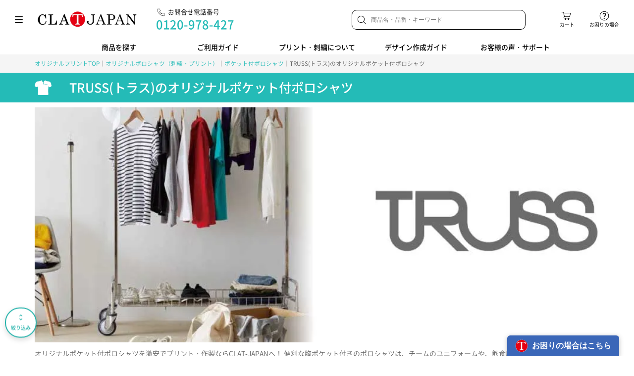

--- FILE ---
content_type: text/html; charset=UTF-8
request_url: https://www.forcus.co.jp/products/category/002/sub/048/brand/011
body_size: 20525
content:
<!doctype html>
<html xmlns="http://www.w3.org/1999/xhtml" lang="ja">
    <head>
        <meta http-equiv="Content-Type" content="text/html; charset=UTF-8" />
        <title>TRUSS(トラス)のオリジナルポケット付ポロシャツ｜1枚からプリント作成・刺繍【CLAT-JAPAN】</title>
        <meta name="robots" content="noindex" />
<meta name="description" content="オリジナルポロシャツのプリント・刺繍ならCLAT-JAPANへ！ポロシャツは耐久性にも優れているので体育祭や部活を始め、運動する際にはぴったりの素材です。メンバーごとの名入れ刺繍にも対応！オリジナルポロシャツでお揃いのチームウェアを作成すれば一味違ったオリジナルウェアに！ライン入りなどデザイン性の高いアイテムもオススメです。">
<meta name="keywords" content="オリジナルポロシャツ,刺繍,オリジナル,プリント,作成">
                <meta name="viewport" content="width=device-width, initial-scale=1">
        <meta name="format-detection" content="telephone=no">
        <meta name="author" content="CLAT-JAPAN main">
		<link rel="shortcut icon" href="https://www.forcus.co.jp/favicon.ico" type="image/x-icon" />
    	<link rel="apple-touch-icon" sizes="152x152" href="https://www.forcus.co.jp/icon/apple-touch-icon.png" />
    	<link rel="icon" type="image/png" sizes="32x32" href="https://www.forcus.co.jp/icon/favicon-32x32.png" />
    	<link rel="icon" type="image/png" sizes="16x16" href="https://www.forcus.co.jp/icon/favicon-16x16.png" />
        <link rel="preload" href="https://www.forcus.co.jp/common/fonts/NotoSansJP-Light.woff2" as="font" type="font/woff2" crossorigin />
        <link rel="preload" href="https://www.forcus.co.jp/common/fonts/NotoSansJP-Medium.woff2" as="font" type="font/woff2" crossorigin />
        <link rel="preload" href="https://www.forcus.co.jp/common/fonts/NotoSansJP-Bold.woff2" as="font" type="font/woff2" crossorigin />
        <link href="https://www.forcus.co.jp/common/css/common.css?rdm=202601250408" rel="stylesheet" type="text/css">
        <link href="https://www.forcus.co.jp/common/css/slider.css?rdm=202601250408" rel="stylesheet" type="text/css">
        <link href="https://www.forcus.co.jp/common/slick/slick.css" rel="stylesheet" type="text/css">
        <link href="https://www.forcus.co.jp/common/slick/slick-theme.css" rel="stylesheet" type="text/css">
        <link rel="preload" href="https://www.forcus.co.jp/img/products/dummy_1200-500.png" as="image">
<link href="https://www.forcus.co.jp/common/css/clat.css" rel="stylesheet" type="text/css">
<link href="https://www.forcus.co.jp/css/products/products_category.css?rdm=20260125040827" rel="stylesheet" type="text/css">
<link href="https://www.forcus.co.jp/css/products/products_bag.css?rdm=20260125040827" rel="stylesheet" type="text/css"><link rel="preload" href="/img/products/dummy.png" as="image">
<link rel="preload" href="/img/products/dummy_item.png" as="image">
<script src="https://www.forcus.co.jp/common/js/products_category.js?rdm=2026012504" defer></script>
<script type="application/ld+json">
{
"@context": "https://schema.org",
"@type": "BreadcrumbList",
"itemListElement": [{
"@type": "ListItem",
"position": 1,
"name": "オリジナルプリントTOP",
"item": "https://www.forcus.co.jp/"
}
,{
"@type": "ListItem",
"position": 2,
"name": "オリジナルポロシャツ",
"item": "https://www.forcus.co.jp/products/category/002"
}
,{
"@type": "ListItem",
"position": 3,
"name": "ポケット付ポロシャツ",
"item": "https://www.forcus.co.jp/products/category/002/sub/048"
}
,{
"@type": "ListItem",
"position": 4,
"name": "TRUSS(トラス)のオリジナルポケット付ポロシャツ",
"item": "https://www.forcus.co.jp/products/category/002/sub/048/brand/011"
}
]
}
</script>
                <script src="https://www.forcus.co.jp/common/js/jquery.min.js"></script>
        <script src="https://www.forcus.co.jp/common/js/common.js?rdm=2026012504" async></script>
        <script src="https://www.forcus.co.jp/common/slick/slick.min.js" defer></script>
        <script src="https://www.forcus.co.jp/common/js/cartcount.js?rdm=20260125" defer></script>
        <script src="https://www.forcus.co.jp/common/js/slider.js??rdm=202601250408" defer></script>        <script src="https://www.forcus.co.jp/common/js/menu.js?rdm=202601250408" defer></script>
        <script type="application/ld+json">
            {
            "@context": "https://schema.org",
            "@type": "WebSite",
            "name": "CLAT-JAPAN",
            "url": "https://www.forcus.co.jp/"
            }
        </script>
    </head>
    <body>
	<!-- Google Tag Manager -->
	<script>(function(w,d,s,l,i){w[l]=w[l]||[];w[l].push({'gtm.start':
	new Date().getTime(),event:'gtm.js'});var f=d.getElementsByTagName(s)[0],
	j=d.createElement(s),dl=l!='dataLayer'?'&l='+l:'';j.async=true;j.src=
	'https://www.googletagmanager.com/gtm.js?id='+i+dl;f.parentNode.insertBefore(j,f);
	})(window,document,'script','dataLayer','GTM-586CF5Q');</script>
	<!-- End Google Tag Manager -->
	<!-- Google Tag Manager (noscript) -->
	<noscript><iframe src="https://www.googletagmanager.com/ns.html?id=GTM-586CF5Q"
	height="0" width="0" style="display:none;visibility:hidden"></iframe></noscript>
	<!-- End Google Tag Manager (noscript) -->
                <header class="clat_header">
    <div class="clat_header__top">
        <div class="clat_header__top_left">
            <div class="clat_header__menu" id="clat_header__hamburger_menu">
                <img class="clat_header__menu_img" src="https://www.forcus.co.jp/svg/icon_menu.svg">
            </div>
                        <div class="clat_header__hlogo">
                <a href="https://www.forcus.co.jp">
                    <img class="clat_header__hlogo_img" src="https://www.forcus.co.jp/common/img/cmn_img_logo.png" alt="オリジナルTシャツ・トートバッグ・タオル・キャップをオリジナルプリント・刺繍で激安作製するならCLAT-JAPANへ！">
                </a>
            </div>
                        <div class="clat_header__contact_info_pc">
                <div class="clat_header__contact_info">
                    <div class="clat_header__contact">
                        <img class="clat_header__contact_info_icon" src="https://www.forcus.co.jp/svg/icon_tel.svg">
                        <div class="clat_header__contact_text">お問合せ電話番号</div>
                    </div>
                    <div class="clat_header__tel">
                        <div class="clat_header__tel_text"><a href="tel:0120978427">0120-978-427</a></div>
                    </div>
                </div>
            </div>
        </div>
        <div class="clat_header__top_right">
            <div class="clat_header__top_right_box_pc">
                <!-- 検索フォームSP -->
                <div class="clat_header__category_search_form">
                <form method="GET" action="https://www.forcus.co.jp/products/search" accept-charset="UTF-8" id="searchForm2" class="search_words_header">
                    <img class="clat_header__category_search_form_icon" src="https://www.forcus.co.jp/svg/icon_sglass.svg">
                    <input type="text" name="keyword" class="search_product__category_form_input" placeholder="商品名・品番・キーワード" value="">
                    <input type="submit" value="検索" class="search_product__category_form_submit" >
                </form>
                </div>
            </div>
            <div class="clat_header__top_right_box clat_header__top_right_box--glass" id="search_product">
                <img class="clat_header__top_right_icon" src="https://www.forcus.co.jp/svg/icon_sglass.svg">
                <div class="clat_header__top_right_text clat_header__top_right_text--glass">検索</div>
            </div>
            <a href="https://www.forcus.co.jp/orders/cart">
                <div class="clat_header__top_right_box clat_header__top_right_box--cart_box cart_box">
                    <img class="clat_header__top_right_icon clat_header__top_right_icon--cart_box" src="https://www.forcus.co.jp/svg/icon_cart.svg">
                    <div class="clat_header__top_right_text clat_header__top_right_text--cart_box">カート</div>
                                    </div>
            </a>
            
            <a href="https://www.forcus.co.jp/support/contact.html">
                <div class="clat_header__top_right_box clat_header__top_right_box--okomari">
                    <img class="clat_header__top_right_icon" src="https://www.forcus.co.jp/svg/icon_faq.svg">
                    <div class="clat_header__top_right_text clat_header__top_right_text--okomari">お困りの場合</div>
                </div>
            </a>
        </div>
    </div>
    <div class="clat_header__bottom">
        <div class="clat_header__bottom_menu_pc" id="shohin_wo_sagasu">商品を探す</div>
        <div class="clat_header__bottom_menu_pc" id="goriyou_guide">ご利用ガイド</div>
        <div class="clat_header__bottom_menu_pc" id="about_print_embroidery">プリント・刺繍について</div>
        <div class="clat_header__bottom_menu_pc" id="design_sakusei_guide">デザイン作成ガイド</div>
        <div class="clat_header__bottom_menu_pc" id="customer_support">お客様の声・サポート</div>
        <div class="clat_header__bottom_menu_sp">
            <div class="clat_header__bottom_menu_sp_contact">
                <img class="clat_header__bottom_menu_sp_icon" src="https://www.forcus.co.jp/svg/icon_tel.svg">
                <div class="clat_header__bottom_menu_sp_text">お問合せ電話番号</div>
            </div>
            <div class="clat_header__bottom_menu_sp_tel">
                <div class="clat_header__bottom_menu_sp_tel_text"><a href="tel:0120978427">0120-978-427</a></div>
            </div>
        </div>
    </div>
</header>

<div class="sp_hamburger_menu">
    <div class="sp_hamburger_menu__menu_list">
        <div class="sp_hamburger_menu__menu" id="shohin_wo_sagasu_sp">商品を探す</div>
        <div class="sp_hamburger_menu__menu" id="goriyou_guide_sp">ご利用ガイド</div>
        <div class="sp_hamburger_menu__menu" id="about_print_embroidery_sp">プリント・刺繍について</div>
        <div class="sp_hamburger_menu__menu" id="design_sakusei_guide_sp">デザイン作成ガイド</div>
        <div class="sp_hamburger_menu__menu" id="customer_support_sp">お客様の声・サポート</div>
    </div>
</div>


<div class="hamburger_menu" id="hamburger_menu_main">
    <div class="hamburger_menu__container">
        <div class="hamburger_menu__category_list">
            <a href="/products/category/001" class="hamburger_menu__category_link">
                <div class="hamburger_menu__category">
                    <div class="hamburger_menu__category_img">
                        <img class="lazyload hamburger_menu__category_thumnail_img" src="https://www.forcus.co.jp/img/header_tee.jpg" alt="Tシャツ">
                    </div>
                    <div class="hamburger_menu__category_text">
                        Tシャツ
                    </div>
                </div>
            </a>
            <a href="/products/category/011" class="hamburger_menu__category_link">
                <div class="hamburger_menu__category">
                    <div class="hamburger_menu__category_img">
                        <img class="lazyload hamburger_menu__category_thumnail_img" src="https://www.forcus.co.jp/img/header_bag.jpg" alt="トートバッグ">
                    </div>
                    <div class="hamburger_menu__category_text">
                        トートバッグ
                    </div>
                </div>
            </a>
            <a href="/products/category/031" class="hamburger_menu__category_link">
                <div class="hamburger_menu__category">
                    <div class="hamburger_menu__category_img">
                        <img class="lazyload hamburger_menu__category_thumnail_img" src="https://www.forcus.co.jp/img/header_towel.jpg" alt="タオル">
                    </div>
                    <div class="hamburger_menu__category_text">
                        タオル
                    </div>
                </div>
            </a>
            <a href="/products/category/012" class="hamburger_menu__category_link">
                <div class="hamburger_menu__category">
                    <div class="hamburger_menu__category_img">
                        <img class="lazyload hamburger_menu__category_thumnail_img" src="https://www.forcus.co.jp/img/header_cap.jpg" alt="キャップ・帽子">
                    </div>
                    <div class="hamburger_menu__category_text">
                        キャップ・帽子
                    </div>
                </div>
            </a>
            <a href="/products/category/002" class="hamburger_menu__category_link">
                <div class="hamburger_menu__category">
                    <div class="hamburger_menu__category_img">
                        <img class="lazyload hamburger_menu__category_thumnail_img" src="https://www.forcus.co.jp/img/header_polo.jpg" alt="ポロシャツ">
                    </div>
                    <div class="hamburger_menu__category_text">
                        ポロシャツ
                    </div>
                </div>
            </a>
            <a href="/products/category/003" class="hamburger_menu__category_link">
                <div class="hamburger_menu__category">
                    <div class="hamburger_menu__category_img">
                        <img class="lazyload hamburger_menu__category_thumnail_img" src="https://www.forcus.co.jp/img/header_hoodie.jpg" alt="パーカー・スウェット">
                    </div>
                    <div class="hamburger_menu__category_text">
                        パーカー・スウェット
                    </div>
                </div>
            </a>
            <a href="/products/category/004" class="hamburger_menu__category_link">
                <div class="hamburger_menu__category">
                    <div class="hamburger_menu__category_img">
                        <img class="lazyload hamburger_menu__category_thumnail_img" src="https://www.forcus.co.jp/img/header_jacket.jpg" alt="ブルゾン・ジャケット">
                    </div>
                    <div class="hamburger_menu__category_text">
                        ブルゾン・ジャケット
                    </div>
                </div>
            </a>
            <a href="/products/category/006" class="hamburger_menu__category_link">
                <div class="hamburger_menu__category">
                    <div class="hamburger_menu__category_img">
                        <img class="lazyload hamburger_menu__category_thumnail_img" src="https://www.forcus.co.jp/img/header_long.jpg" alt="長袖・ロングTシャツ">
                    </div>
                    <div class="hamburger_menu__category_text">
                        長袖・ロングTシャツ
                    </div>
                </div>
            </a>
            <a href="/products/category/007" class="hamburger_menu__category_link">
                <div class="hamburger_menu__category">
                    <div class="hamburger_menu__category_img">
                        <img class="lazyload hamburger_menu__category_thumnail_img" src="https://www.forcus.co.jp/img/header_pants.jpg" alt="パンツ">
                    </div>
                    <div class="hamburger_menu__category_text">
                        パンツ
                    </div>
                </div>
            </a>
            <a href="/products/category/008" class="hamburger_menu__category_link">
                <div class="hamburger_menu__category">
                    <div class="hamburger_menu__category_img">
                        <img class="lazyload hamburger_menu__category_thumnail_img" src="https://www.forcus.co.jp/img/header_ladies.jpg" alt="レディースウェア">
                    </div>
                    <div class="hamburger_menu__category_text">
                        レディースウェア
                    </div>
                </div>
            </a>
            <a href="/products/category/009" class="hamburger_menu__category_link">
                <div class="hamburger_menu__category">
                    <div class="hamburger_menu__category_img">
                        <img class="lazyload hamburger_menu__category_thumnail_img" src="https://www.forcus.co.jp/img/header_happi.jpg" alt="はっぴ・エプロン">
                    </div>
                    <div class="hamburger_menu__category_text">
                        はっぴ・エプロン
                    </div>
                </div>
            </a>
            <a href="/products/category/010" class="hamburger_menu__category_link">
                <div class="hamburger_menu__category">
                    <div class="hamburger_menu__category_img">
                        <img class="lazyload hamburger_menu__category_thumnail_img" src="https://www.forcus.co.jp/img/header_goods.jpg" alt="オリジナルグッズ">
                    </div>
                    <div class="hamburger_menu__category_text">
                        オリジナルグッズ
                    </div>
                </div>
            </a>
            <a href="/products/category/032" class="hamburger_menu__category_link">
                <div class="hamburger_menu__category">
                    <div class="hamburger_menu__category_img">
                        <img class="lazyload hamburger_menu__category_thumnail_img" src="https://www.forcus.co.jp/img/header_blanket.jpg" alt="ブランケット">
                    </div>
                    <div class="hamburger_menu__category_text">
                        ブランケット
                    </div>
                </div>
            </a>
            <a href="/products/category/029" class="hamburger_menu__category_link">
                <div class="hamburger_menu__category">
                    <div class="hamburger_menu__category_img">
                        <img class="lazyload hamburger_menu__category_thumnail_img" src="https://www.forcus.co.jp/img/header_set.jpg" alt="セットアップ">
                    </div>
                    <div class="hamburger_menu__category_text">
                        セットアップ
                    </div>
                </div>
            </a>
            <a href="/classt" class="hamburger_menu__category_link">
                <div class="hamburger_menu__category">
                    <div class="hamburger_menu__category_img">
                        <img class="lazyload hamburger_menu__category_thumnail_img" src="https://www.forcus.co.jp/img/header_class.jpg" alt="クラスTシャツ">
                    </div>
                    <div class="hamburger_menu__category_text">
                        クラスTシャツ
                    </div>
                </div>
            </a>
            <a href="/towel_nenga" class="hamburger_menu__category_link">
                <div class="hamburger_menu__category">
                    <div class="hamburger_menu__category_img">
                        <img class="lazyload hamburger_menu__category_thumnail_img" src="https://www.forcus.co.jp/img/header_nenga.jpg" alt="お年賀タオル">
                    </div>
                    <div class="hamburger_menu__category_text">
                        お年賀タオル
                    </div>
                </div>
            </a>
            <a class="hamburger_menu__category_link">
                <div class="hamburger_menu__category">
                    <div class="hamburger_menu__category_img">
                    </div>
                    <div class="hamburger_menu__category_text">
                    </div>
                </div>
            </a>
            <a class="hamburger_menu__category_link">
                <div class="hamburger_menu__category">
                    <div class="hamburger_menu__category_img">
                    </div>
                    <div class="hamburger_menu__category_text">
                    </div>
                </div>
            </a>
        </div>

        <div class="hamburger_menu__title">サービス</div>
        <div class="hamburger_menu__service">
            <a href="/support/contact_sample.html" class="hamburger_menu__service_link">
                <div class="hamburger_menu__service_left">
                    <div>無地サンプル無料サービスへ</div>
                    <i class="material-icons right">chevron_right</i>
                </div>
            </a>
            <a href="/guide/add.html" class="hamburger_menu__service_link">
                <div class="hamburger_menu__service_right">
                    <div>追加注文はこちら</div>
                    <i class="material-icons right">chevron_right</i>
                </div>
            </a>
        </div>

        
    </div>

    <div class="hamburger_menu__close">
        <img class="hamburger_menu__close_img" src="https://www.forcus.co.jp/svg/icon_close.svg" id="hamburger_menu__main_close_icon">
    </div>

    <div class="sp-only-show" style="padding-top: 200px"></div>
</div>


<div class="hamburger_menu" id="hamburger_menu__shohin_wo_sagasu">
    <div class="hamburger_menu__container">
        <div class="hamburger_menu__category_list">
            <a href="/products/category/001" class="hamburger_menu__category_link">
                <div class="hamburger_menu__category">
                    <div class="hamburger_menu__category_img">
                        <img class="lazyload hamburger_menu__category_thumnail_img" src="https://www.forcus.co.jp/img/header_tee.jpg" alt="Tシャツ">
                    </div>
                    <div class="hamburger_menu__category_text">
                        Tシャツ
                    </div>
                </div>
            </a>
            <a href="/products/category/011" class="hamburger_menu__category_link">
                <div class="hamburger_menu__category">
                    <div class="hamburger_menu__category_img">
                        <img class="lazyload hamburger_menu__category_thumnail_img" src="https://www.forcus.co.jp/img/header_bag.jpg" alt="トートバッグ">
                    </div>
                    <div class="hamburger_menu__category_text">
                        トートバッグ
                    </div>
                </div>
            </a>
            <a href="/products/category/031" class="hamburger_menu__category_link">
                <div class="hamburger_menu__category">
                    <div class="hamburger_menu__category_img">
                        <img class="lazyload hamburger_menu__category_thumnail_img" src="https://www.forcus.co.jp/img/header_towel.jpg" alt="タオル">
                    </div>
                    <div class="hamburger_menu__category_text">
                        タオル
                    </div>
                </div>
            </a>
            <a href="/products/category/012" class="hamburger_menu__category_link">
                <div class="hamburger_menu__category">
                    <div class="hamburger_menu__category_img">
                        <img class="lazyload hamburger_menu__category_thumnail_img" src="https://www.forcus.co.jp/img/header_cap.jpg" alt="キャップ・帽子">
                    </div>
                    <div class="hamburger_menu__category_text">
                        キャップ・帽子
                    </div>
                </div>
            </a>
            <a href="/products/category/002" class="hamburger_menu__category_link">
                <div class="hamburger_menu__category">
                    <div class="hamburger_menu__category_img">
                        <img class="lazyload hamburger_menu__category_thumnail_img" src="https://www.forcus.co.jp/img/header_polo.jpg" alt="ポロシャツ">
                    </div>
                    <div class="hamburger_menu__category_text">
                        ポロシャツ
                    </div>
                </div>
            </a>
            <a href="/products/category/003" class="hamburger_menu__category_link">
                <div class="hamburger_menu__category">
                    <div class="hamburger_menu__category_img">
                        <img class="lazyload hamburger_menu__category_thumnail_img" src="https://www.forcus.co.jp/img/header_hoodie.jpg" alt="パーカー・スウェット">
                    </div>
                    <div class="hamburger_menu__category_text">
                        パーカー・スウェット
                    </div>
                </div>
            </a>
            <a href="/products/category/004" class="hamburger_menu__category_link">
                <div class="hamburger_menu__category">
                    <div class="hamburger_menu__category_img">
                        <img class="lazyload hamburger_menu__category_thumnail_img" src="https://www.forcus.co.jp/img/header_jacket.jpg" alt="ブルゾン・ジャケット">
                    </div>
                    <div class="hamburger_menu__category_text">
                        ブルゾン・ジャケット
                    </div>
                </div>
            </a>
            <a href="/products/category/006" class="hamburger_menu__category_link">
                <div class="hamburger_menu__category">
                    <div class="hamburger_menu__category_img">
                        <img class="lazyload hamburger_menu__category_thumnail_img" src="https://www.forcus.co.jp/img/header_long.jpg" alt="長袖・ロングTシャツ">
                    </div>
                    <div class="hamburger_menu__category_text">
                        長袖・ロングTシャツ
                    </div>
                </div>
            </a>
            <a href="/products/category/007" class="hamburger_menu__category_link">
                <div class="hamburger_menu__category">
                    <div class="hamburger_menu__category_img">
                        <img class="lazyload hamburger_menu__category_thumnail_img" src="https://www.forcus.co.jp/img/header_pants.jpg" alt="パンツ">
                    </div>
                    <div class="hamburger_menu__category_text">
                        パンツ
                    </div>
                </div>
            </a>
            <a href="/products/category/008" class="hamburger_menu__category_link">
                <div class="hamburger_menu__category">
                    <div class="hamburger_menu__category_img">
                        <img class="lazyload hamburger_menu__category_thumnail_img" src="https://www.forcus.co.jp/img/header_ladies.jpg" alt="レディースウェア">
                    </div>
                    <div class="hamburger_menu__category_text">
                        レディースウェア
                    </div>
                </div>
            </a>
            <a href="/products/category/009" class="hamburger_menu__category_link">
                <div class="hamburger_menu__category">
                    <div class="hamburger_menu__category_img">
                        <img class="lazyload hamburger_menu__category_thumnail_img" src="https://www.forcus.co.jp/img/header_happi.jpg" alt="はっぴ・エプロン">
                    </div>
                    <div class="hamburger_menu__category_text">
                        はっぴ・エプロン
                    </div>
                </div>
            </a>
            <a href="/products/category/010" class="hamburger_menu__category_link">
                <div class="hamburger_menu__category">
                    <div class="hamburger_menu__category_img">
                        <img class="lazyload hamburger_menu__category_thumnail_img" src="https://www.forcus.co.jp/img/header_goods.jpg" alt="オリジナルグッズ">
                    </div>
                    <div class="hamburger_menu__category_text">
                        オリジナルグッズ
                    </div>
                </div>
            </a>
            <a href="/products/category/032" class="hamburger_menu__category_link">
                <div class="hamburger_menu__category">
                    <div class="hamburger_menu__category_img">
                        <img class="lazyload hamburger_menu__category_thumnail_img" src="https://www.forcus.co.jp/img/header_blanket.jpg" alt="ブランケット">
                    </div>
                    <div class="hamburger_menu__category_text">
                        ブランケット
                    </div>
                </div>
            </a>
            <a href="/products/category/029" class="hamburger_menu__category_link">
                <div class="hamburger_menu__category">
                    <div class="hamburger_menu__category_img">
                        <img class="lazyload hamburger_menu__category_thumnail_img" src="https://www.forcus.co.jp/img/header_set.jpg" alt="セットアップ">
                    </div>
                    <div class="hamburger_menu__category_text">
                        セットアップ
                    </div>
                </div>
            </a>
            <a href="/classt" class="hamburger_menu__category_link">
                <div class="hamburger_menu__category">
                    <div class="hamburger_menu__category_img">
                        <img class="lazyload hamburger_menu__category_thumnail_img" src="https://www.forcus.co.jp/img/header_class.jpg" alt="クラスTシャツ">
                    </div>
                    <div class="hamburger_menu__category_text">
                        クラスTシャツ
                    </div>
                </div>
            </a>
            <a href="/towel_nenga" class="hamburger_menu__category_link">
                <div class="hamburger_menu__category">
                    <div class="hamburger_menu__category_img">
                        <img class="lazyload hamburger_menu__category_thumnail_img" src="https://www.forcus.co.jp/img/header_nenga.jpg" alt="お年賀タオル">
                    </div>
                    <div class="hamburger_menu__category_text">
                        お年賀タオル
                    </div>
                </div>
            </a>
            <a class="hamburger_menu__category_link">
                <div class="hamburger_menu__category">
                    <div class="hamburger_menu__category_img">
                    </div>
                    <div class="hamburger_menu__category_text">
                    </div>
                </div>
            </a>
            <a class="hamburger_menu__category_link">
                <div class="hamburger_menu__category">
                    <div class="hamburger_menu__category_img">
                    </div>
                    <div class="hamburger_menu__category_text">
                    </div>
                </div>
            </a>
        </div>

        <div class="hamburger_menu__title">サービス</div>
        <div class="hamburger_menu__service">
            <a href="/support/contact_sample.html" class="hamburger_menu__service_link">
                <div class="hamburger_menu__service_left">
                    <div>無地サンプル無料サービスへ</div>
                    <i class="material-icons right">chevron_right</i>
                </div>
            </a>
            <a href="/guide/add.html" class="hamburger_menu__service_link">
                <div class="hamburger_menu__service_right">
                    <div>追加注文はこちら</div>
                    <i class="material-icons right">chevron_right</i>
                </div>
            </a>
        </div>

        
    </div>

    <div class="hamburger_menu__close">
        <img class="hamburger_menu__close_img" src="https://www.forcus.co.jp/svg/icon_close.svg" id="hamburger_menu__shohin_wo_sagasu_close_icon">
    </div>

    <div class="sp-only-show" style="padding-top: 200px"></div>
</div>



<div class="hamburger_menu" id="hamburger_menu__goriyou_guide">
    <div class="hamburger_menu__container">
        <div class="hamburger_menu__title">■ ご注文について</div>
        <div class="hamburger_menu__category_list">
            <a href="/guide" class="hamburger_menu__category_link hamburger_menu__category_link--moji">
                <div class="hamburger_menu__category">
                    <div class="hamburger_menu__category_img">
                        <div class="hamburger_menu__category_thumnail_img">注 文 方 法</div>
                    </div>
                    <div class="hamburger_menu__category_text">
                        ご注文方法について
                    </div>
                </div>
            </a>
            <a href="/guide/delivery.html" class="hamburger_menu__category_link hamburger_menu__category_link--moji">
                <div class="hamburger_menu__category">
                    <div class="hamburger_menu__category_img">
                        <div class="hamburger_menu__category_thumnail_img hamburger_menu__category_thumnail_img--sanmoji">お 届 け</div>
                    </div>
                    <div class="hamburger_menu__category_text">
                        お届けの流れ・期間
                    </div>
                </div>
            </a>
            <a href="/guide/check.html" class="hamburger_menu__category_link hamburger_menu__category_link--moji">
                <div class="hamburger_menu__category">
                    <div class="hamburger_menu__category_img">
                        <div class="hamburger_menu__category_thumnail_img hamburger_menu__category_thumnail_img--designkakunin">デ ザ イ ン 確認</div>
                    </div>
                    <div class="hamburger_menu__category_text">
                        デザインのご確認とご回答
                    </div>
                </div>
            </a>
            <a href="/guide/payment.html" class="hamburger_menu__category_link hamburger_menu__category_link--moji">
                <div class="hamburger_menu__category">
                    <div class="hamburger_menu__category_img">
                        <div class="hamburger_menu__category_thumnail_img">お 支 払 い</div>
                    </div>
                    <div class="hamburger_menu__category_text">
                        お支払い方法について
                    </div>
                </div>
            </a>
            <a href="/guide/received.html" class="hamburger_menu__category_link hamburger_menu__category_link--moji">
                <div class="hamburger_menu__category">
                    <div class="hamburger_menu__category_img">
                        <div class="hamburger_menu__category_thumnail_img hamburger_menu__category_thumnail_img--sanmoji">ご 確 認</div>
                    </div>
                    <div class="hamburger_menu__category_text">
                        商品が届いたらご確認いただくこと
                    </div>
                </div>
            </a>
            <a href="/guide/cancel.html" class="hamburger_menu__category_link hamburger_menu__category_link--moji">
                <div class="hamburger_menu__category">
                    <div class="hamburger_menu__category_img">
                        <div class="hamburger_menu__category_thumnail_img hamburger_menu__category_thumnail_img--cancel">キ ャ ン セ ル</div>
                    </div>
                    <div class="hamburger_menu__category_text">
                        キャンセル・変更について
                    </div>
                </div>
            </a>
        </div>

        <div class="hamburger_menu__title">■ 料金・割引について</div>
        <div class="hamburger_menu__category_list">
            <a href="/price" class="hamburger_menu__category_link hamburger_menu__category_link--moji">
                <div class="hamburger_menu__category">
                    <div class="hamburger_menu__category_img">
                        <div class="hamburger_menu__category_thumnail_img">料 金 価 格</div>
                    </div>
                    <div class="hamburger_menu__category_text">
                        料金・価格について
                    </div>
                </div>
            </a>
            <a href="/price/discount.html" class="hamburger_menu__category_link hamburger_menu__category_link--moji">
                <div class="hamburger_menu__category">
                    <div class="hamburger_menu__category_img">
                        <div class="hamburger_menu__category_thumnail_img">格 安 割 引</div>
                    </div>
                    <div class="hamburger_menu__category_text">
                        格安割引プラン
                    </div>
                </div>
            </a>
            <a href="/price/same_design.html" class="hamburger_menu__category_link hamburger_menu__category_link--moji">
                <div class="hamburger_menu__category">
                    
                    <div class="hamburger_menu__category_img">
                        <div class="hamburger_menu__category_thumnail_img hamburger_menu__category_thumnail_img--designkakunin">デ ザ イ ン 割</div>
                    </div>
                    <div class="hamburger_menu__category_text">
                        同じデザイン割について
                    </div>
                </div>
            </a>
            <a href="/price/name_number.html" class="hamburger_menu__category_link hamburger_menu__category_link--moji">
                <div class="hamburger_menu__category">
                    <div class="hamburger_menu__category_img">
                        <div class="hamburger_menu__category_thumnail_img hamburger_menu__category_thumnail_img--saizuhyo">リ ス ト 割</div>
                    </div>
                    <div class="hamburger_menu__category_text">
                        かんたんリスト割について
                    </div>
                </div>
            </a>
            <a href="/price/free_delivery.html" class="hamburger_menu__category_link hamburger_menu__category_link--moji">
                <div class="hamburger_menu__category">
                    <div class="hamburger_menu__category_img">
                        <div class="hamburger_menu__category_thumnail_img hamburger_menu__category_thumnail_img">送 料</div>
                    </div>
                    <div class="hamburger_menu__category_text">
                        送料・代引き手数料について
                    </div>
                </div>
            </a>
            <a class="hamburger_menu__category_link hamburger_menu__category_link--moji">
                <div class="hamburger_menu__category">
                    <div class="hamburger_menu__category_img">
                    </div>
                    <div class="hamburger_menu__category_text">
                    </div>
                </div>
            </a>
        </div>

        <div class="hamburger_menu__title">■ サービスについて</div>
        <div class="hamburger_menu__category_list">
            <a href="/guide/add.html" class="hamburger_menu__category_link hamburger_menu__category_link--moji">
                <div class="hamburger_menu__category">
                    <div class="hamburger_menu__category_img">
                        <div class="hamburger_menu__category_thumnail_img">追 加 注 文</div>
                    </div>
                    <div class="hamburger_menu__category_text">
                        追加のご注文サービス
                    </div>
                </div>
            </a>
            
            <a href="/support/contact_sample.html" class="hamburger_menu__category_link hamburger_menu__category_link--moji">
                <div class="hamburger_menu__category">
                    <div class="hamburger_menu__category_img">
                        <div class="hamburger_menu__category_thumnail_img hamburger_menu__category_thumnail_img--shishudesign">
                        	<div>無　地</div>
                        	<div>サ ン プ ル</div>
                        </div>
                    </div>
                    <div class="hamburger_menu__category_text">
                        無地サンプル無料サービス
                    </div>
                </div>
            </a>
            <a class="hamburger_menu__category_link hamburger_menu__category_link--moji">
                <div class="hamburger_menu__category">
                    <div class="hamburger_menu__category_img">
                    </div>
                    <div class="hamburger_menu__category_text">
                    </div>
                </div>
            </a>
        </div>

        <div class="hamburger_menu__title hamburger_menu__title--design_service">■ その他</div>
        <div class="hamburger_menu__category_list">
            <a href="/guide/catalog.html" class="hamburger_menu__category_link hamburger_menu__category_link--moji">
                <div class="hamburger_menu__category">
                    <div class="hamburger_menu__category_img">
                        <div class="hamburger_menu__category_thumnail_img">取 り 寄 せ</div>
                    </div>
                    <div class="hamburger_menu__category_text">
                        カタログ・サンプルお取り寄せ
                    </div>
                </div>
            </a>
            <a href="/guide/estimate.html" class="hamburger_menu__category_link hamburger_menu__category_link--moji">
                <div class="hamburger_menu__category">
                    <div class="hamburger_menu__category_img">
                        <div class="hamburger_menu__category_thumnail_img">見 積 も り</div>
                    </div>
                    <div class="hamburger_menu__category_text">
                        自動見積もり・見積書の発行
                    </div>
                </div>
            </a>
            <a href="/design/size.html" class="hamburger_menu__category_link hamburger_menu__category_link--moji">
                <div class="hamburger_menu__category">
                    <div class="hamburger_menu__category_img">
                        <div class="hamburger_menu__category_thumnail_img hamburger_menu__category_thumnail_img--saizuhyo">サ イ ズ 表</div>
                    </div>
                    <div class="hamburger_menu__category_text">
                        サイズ表の見方
                    </div>
                </div>
            </a>
            <a href="/guide/order.html" class="hamburger_menu__category_link hamburger_menu__category_link--moji">
                <div class="hamburger_menu__category">
                    <div class="hamburger_menu__category_img">
                        <div class="hamburger_menu__category_thumnail_img hamburger_menu__category_thumnail_img">大 口 注 文</div>
                    </div>
                    <div class="hamburger_menu__category_text">
                        大口注文について
                    </div>
                </div>
            </a>
            <a class="hamburger_menu__category_link hamburger_menu__category_link--moji">
                <div class="hamburger_menu__category">
                    <div class="hamburger_menu__category_img">
                    </div>
                    <div class="hamburger_menu__category_text">
                    </div>
                </div>
            </a>
            <a class="hamburger_menu__category_link hamburger_menu__category_link--moji">
                <div class="hamburger_menu__category">
                    <div class="hamburger_menu__category_img">
                    </div>
                    <div class="hamburger_menu__category_text">
                    </div>
                </div>
            </a>
        </div>

        <div class="hamburger_menu__title">サービス</div>
        <div class="hamburger_menu__service">
            <a href="/support/contact_sample.html" class="hamburger_menu__service_link">
                <div class="hamburger_menu__service_left">
                    <div>無地サンプル無料サービスへ</div>
                    <i class="material-icons right">chevron_right</i>
                </div>
            </a>
            <a href="/guide/add.html" class="hamburger_menu__service_link">
                <div class="hamburger_menu__service_right">
                    <div>追加注文はこちら</div>
                    <i class="material-icons right">chevron_right</i>
                </div>
            </a>
        </div>

        
    </div>

    <div class="hamburger_menu__close">
        <img class="hamburger_menu__close_img" src="https://www.forcus.co.jp/svg/icon_close.svg" id="hamburger_menu__goriyou_guide_close_icon">
    </div>

    <div class="sp-only-show" style="padding-top: 200px"></div>
</div>


<div class="hamburger_menu" id="hamburger_menu__about_print_embroidery">
    <div class="hamburger_menu__container">
        <div class="hamburger_menu__title">■ プリント・刺繍について</div>
        <div class="hamburger_menu__category_list">
            <a href="/print" class="hamburger_menu__category_link hamburger_menu__category_link--moji">
                <div class="hamburger_menu__category">
                    <div class="hamburger_menu__category_img">
                        <div class="hamburger_menu__category_thumnail_img">加 工 方 法</div>
                    </div>
                    <div class="hamburger_menu__category_text">
                        プリント・刺繍加工方法一覧
                    </div>
                </div>
            </a>
            <a href="/print/direct_color.html" class="hamburger_menu__category_link hamburger_menu__category_link--moji">
                <div class="hamburger_menu__category">
                    <div class="hamburger_menu__category_img">
                        <div class="hamburger_menu__category_thumnail_img hamburger_menu__category_thumnail_img--directcolor">ダイレクト カ ラ ー</div>
                    </div>
                    <div class="hamburger_menu__category_text">
                        ダイレクトカラープリント
                    </div>
                </div>
            </a>
            <a href="/print/embroidery.html" class="hamburger_menu__category_link hamburger_menu__category_link--moji">
                <div class="hamburger_menu__category">
                    <div class="hamburger_menu__category_img">
                        <div class="hamburger_menu__category_thumnail_img hamburger_menu__category_thumnail_img--designkakunin">デ ザ イ ン 刺繍</div>
                    </div>
                    <div class="hamburger_menu__category_text">
                        デザイン刺繍・ネーム刺繍
                    </div>
                </div>
            </a>
            <a href="/print/regular.html" class="hamburger_menu__category_link hamburger_menu__category_link--moji">
                <div class="hamburger_menu__category">
                    <div class="hamburger_menu__category_img">
                        <div class="hamburger_menu__category_thumnail_img hamburger_menu__category_thumnail_img--directcolor">レギュラー プ リ ン ト</div>
                    </div>
                    <div class="hamburger_menu__category_text">
                        レギュラープリント
                    </div>
                </div>
            </a>
            
            <a href="/print/name_number.html" class="hamburger_menu__category_link hamburger_menu__category_link--moji">
                <div class="hamburger_menu__category">
                    <div class="hamburger_menu__category_img">
                                                <div class="hamburger_menu__category_thumnail_img hamburger_menu__category_thumnail_img--hatimoji">ネ ー ム　ナ ン バ ー</div>
                    </div>
                    <div class="hamburger_menu__category_text">
                        ネーム・ナンバープリント
                    </div>
                </div>
            </a>
            <a class="hamburger_menu__category_link hamburger_menu__category_link--moji">
                <div class="hamburger_menu__category">
                    <div class="hamburger_menu__category_img">
                    </div>
                    <div class="hamburger_menu__category_text">
                    </div>
                </div>
            </a>
        </div>

        <div class="hamburger_menu__title">■ 各商品の加工方法</div>
        <div class="hamburger_menu__category_list">
            <a href="/print/bag.html" class="hamburger_menu__category_link hamburger_menu__category_link--moji">
                <div class="hamburger_menu__category">
                    <div class="hamburger_menu__category_img">
                                                <div class="hamburger_menu__category_thumnail_img hamburger_menu__category_thumnail_img--hatimoji">バ ッ グ　プ リ ン ト</div>
                    </div>
                    <div class="hamburger_menu__category_text">
                        バッグのプリント・刺繍
                    </div>
                </div>
            </a>
            <a href="/print/towel.html" class="hamburger_menu__category_link hamburger_menu__category_link--moji">
                <div class="hamburger_menu__category">
                    <div class="hamburger_menu__category_img">
                                                <div class="hamburger_menu__category_thumnail_img hamburger_menu__category_thumnail_img--hatimoji">タ オ ル　プ リ ン ト</div>
                    </div>
                    <div class="hamburger_menu__category_text">
                        タオルのプリント
                    </div>
                </div>
            </a>
            <a href="/print/cap.html" class="hamburger_menu__category_link hamburger_menu__category_link--moji">
                <div class="hamburger_menu__category">
                    <div class="hamburger_menu__category_img">
                        <div class="hamburger_menu__category_thumnail_img hamburger_menu__category_thumnail_img--hatimoji">キ ャ ッ プ プ リ ン ト</div>
                    </div>
                    <div class="hamburger_menu__category_text">
                        キャップ・帽子の刺繍・プリント
                    </div>
                </div>
            </a>
            <a class="hamburger_menu__category_link hamburger_menu__category_link--moji sp_spacer">
                <div class="hamburger_menu__category">
                    <div class="hamburger_menu__category_img">
                    </div>
                    <div class="hamburger_menu__category_text">
                    </div>
                </div>
            </a>
        </div>

        <div class="hamburger_menu__title">サービス</div>
        <div class="hamburger_menu__service">
            <a href="/support/contact_sample.html" class="hamburger_menu__service_link">
                <div class="hamburger_menu__service_left">
                    <div>無地サンプル無料サービスへ</div>
                    <i class="material-icons right">chevron_right</i>
                </div>
            </a>
            <a href="/guide/add.html" class="hamburger_menu__service_link">
                <div class="hamburger_menu__service_right">
                    <div>追加注文はこちら</div>
                    <i class="material-icons right">chevron_right</i>
                </div>
            </a>
        </div>

        
    </div>

    <div class="hamburger_menu__close">
        <img class="hamburger_menu__close_img" src="https://www.forcus.co.jp/svg/icon_close.svg" id="hamburger_menu__about_print_embroidery_close_icon">
    </div>

    <div class="sp-only-show" style="padding-top: 200px"></div>
</div>


<div class="hamburger_menu" id="hamburger_menu__design_sakusei_guide">
    <div class="hamburger_menu__container">
        <div class="hamburger_menu__title">■ デザイン作成について</div>
        <div class="hamburger_menu__category_list">
            <a href="/design" class="hamburger_menu__category_link hamburger_menu__category_link--moji">
                <div class="hamburger_menu__category">
                    <div class="hamburger_menu__category_img">
                        <div class="hamburger_menu__category_thumnail_img hamburger_menu__category_thumnail_img--designkakunin">デ ザ イ ン 作 成</div>
                    </div>
                    <div class="hamburger_menu__category_text">
                        デザイン作成について
                    </div>
                </div>
            </a>
            <a href="/design/creation.html" class="hamburger_menu__category_link hamburger_menu__category_link--moji">
                <div class="hamburger_menu__category">
                    <div class="hamburger_menu__category_img">
                        <div class="hamburger_menu__category_thumnail_img">原 稿 作 成</div>
                    </div>
                    <div class="hamburger_menu__category_text">
                        デザイン原稿作成と送り方
                    </div>
                </div>
            </a>
            <a href="/design/guideline.html" class="hamburger_menu__category_link hamburger_menu__category_link--moji">
                <div class="hamburger_menu__category">
                    <div class="hamburger_menu__category_img">
                        <div class="hamburger_menu__category_thumnail_img hamburger_menu__category_thumnail_img--sanmoji">ガ イ ド ラ イ ン</div>
                    </div>
                    <div class="hamburger_menu__category_text">
                        デザインガイドライン
                    </div>
                </div>
            </a>
            <a href="/design/position.html" class="hamburger_menu__category_link hamburger_menu__category_link--moji">
                <div class="hamburger_menu__category">
                    <div class="hamburger_menu__category_img">
                        <div class="hamburger_menu__category_thumnail_img hamburger_menu__category_thumnail_img--sanmoji">位 置 と サ イ ズ</div>
                    </div>
                    <div class="hamburger_menu__category_text">
                        プリントの位置とサイズについて
                    </div>
                </div>
            </a>
            <a class="hamburger_menu__category_link hamburger_menu__category_link--moji">
                <div class="hamburger_menu__category">
                    <div class="hamburger_menu__category_img">
                    </div>
                    <div class="hamburger_menu__category_text">
                    </div>
                </div>
            </a>
            <a class="hamburger_menu__category_link hamburger_menu__category_link--moji">
                <div class="hamburger_menu__category">
                    <div class="hamburger_menu__category_img">
                    </div>
                    <div class="hamburger_menu__category_text">
                    </div>
                </div>
            </a>
        </div>

        <div class="hamburger_menu__title hamburger_menu__title--design_service">■ デザイン作り方ガイド</div>
        <div class="hamburger_menu__category_list">
            <a href="/design/embroidery-guide.html" class="hamburger_menu__category_link hamburger_menu__category_link--moji">
                <div class="hamburger_menu__category">
                    <div class="hamburger_menu__category_img">
                        <div class="hamburger_menu__category_thumnail_img hamburger_menu__category_thumnail_img--shishudesign">
                            <div>刺繍</div>
                            <div>デ ザ イ ン</div>
                        </div>
                    </div>
                    <div class="hamburger_menu__category_text">
                        刺繍のデザイン・作り方ガイド
                    </div>
                </div>
            </a>
            <a href="/design/howtotee" class="hamburger_menu__category_link hamburger_menu__category_link--moji">
                <div class="hamburger_menu__category">
                    <div class="hamburger_menu__category_img">
                        <div class="hamburger_menu__category_thumnail_img hamburger_menu__category_thumnail_img--hatimoji">T シ ャ ツ デ ザ イ ン</div>
                    </div>
                    <div class="hamburger_menu__category_text">
                        Tシャツのデザイン・作り方ガイド
                    </div>
                </div>
            </a>
            <a href="/design/howtobag" class="hamburger_menu__category_link hamburger_menu__category_link--moji">
                <div class="hamburger_menu__category">
                    <div class="hamburger_menu__category_img">
                        <div class="hamburger_menu__category_thumnail_img hamburger_menu__category_thumnail_img--hatimoji">バ ッ グ　デ ザ イ ン</div>
                    </div>
                    <div class="hamburger_menu__category_text">
                        バッグのデザイン・作り方ガイド
                    </div>
                </div>
            </a>
            <a href="/design/howtohoodie" class="hamburger_menu__category_link hamburger_menu__category_link--moji">
                <div class="hamburger_menu__category">
                    <div class="hamburger_menu__category_img">
                        <div class="hamburger_menu__category_thumnail_img hamburger_menu__category_thumnail_img--hatimoji">パ ー カ ー デ ザ イ ン</div>
                    </div>
                    <div class="hamburger_menu__category_text">
                        パーカー・スウェットのデザイン・作り方ガイド
                    </div>
                </div>
            </a>
            <a href="/design/howtotowel" class="hamburger_menu__category_link hamburger_menu__category_link--moji">
                <div class="hamburger_menu__category">
                    <div class="hamburger_menu__category_img">
                        <div class="hamburger_menu__category_thumnail_img hamburger_menu__category_thumnail_img--hatimoji">タ オ ル　デ ザ イ ン</div>
                    </div>
                    <div class="hamburger_menu__category_text">
                        タオルのデザイン・作り方ガイド
                    </div>
                </div>
            </a>
            <a href="/design/howtocap" class="hamburger_menu__category_link hamburger_menu__category_link--moji">
                <div class="hamburger_menu__category">
                    <div class="hamburger_menu__category_img">
                        <div class="hamburger_menu__category_thumnail_img hamburger_menu__category_thumnail_img--hatimoji">キ ャ ッ プ デ ザ イ ン</div>
                    </div>
                    <div class="hamburger_menu__category_text">
                        キャップのデザイン・作り方ガイド
                    </div>
                </div>
            </a>
            <a href="/design/name_number.html" class="hamburger_menu__category_link hamburger_menu__category_link--moji">
                <div class="hamburger_menu__category">
                    <div class="hamburger_menu__category_img">
                        <div class="hamburger_menu__category_thumnail_img hamburger_menu__category_thumnail_img--hatimoji">ネ ー ム　デ ザ イ ン</div>
                    </div>
                    <div class="hamburger_menu__category_text">
                        ネーム・ナンバープリントのデザイン・作り方ガイド
                    </div>
                </div>
            </a>
            <a class="hamburger_menu__category_link hamburger_menu__category_link--moji">
                <div class="hamburger_menu__category">
                    <div class="hamburger_menu__category_img">
                    </div>
                    <div class="hamburger_menu__category_text">
                    </div>
                </div>
            </a>
            <a class="hamburger_menu__category_link hamburger_menu__category_link--moji">
                <div class="hamburger_menu__category">
                    <div class="hamburger_menu__category_img">
                    </div>
                    <div class="hamburger_menu__category_text">
                    </div>
                </div>
            </a>
        </div>

        <div class="hamburger_menu__title hamburger_menu__title--design_service">■ フォント・デザインテンプレート</div>
        <div class="hamburger_menu__category_list">
            <a href="/design/fonts.html" class="hamburger_menu__category_link hamburger_menu__category_link--moji">
                <div class="hamburger_menu__category">
                    <div class="hamburger_menu__category_img">
                        <div class="hamburger_menu__category_thumnail_img hamburger_menu__category_thumnail_img--designkakunin">フ ォ ン ト 一覧</div>
                    </div>
                    <div class="hamburger_menu__category_text">
                        フォント一覧
                    </div>
                </div>
            </a>
            <a href="/design/icons.html" class="hamburger_menu__category_link hamburger_menu__category_link--moji">
                <div class="hamburger_menu__category">
                    <div class="hamburger_menu__category_img">
                        <div class="hamburger_menu__category_thumnail_img hamburger_menu__category_thumnail_img--hatimoji">マ ー ク　一覧</div>
                    </div>
                    <div class="hamburger_menu__category_text">
                        ワンポイントマーク一覧
                    </div>
                </div>
            </a>
            <a href="/design/templates.html" class="hamburger_menu__category_link hamburger_menu__category_link--moji">
                <div class="hamburger_menu__category">
                    <div class="hamburger_menu__category_img">
                        <div class="hamburger_menu__category_thumnail_img hamburger_menu__category_thumnail_img--hatimoji">T シ ャ ツ テ ン プ レ</div>
                    </div>
                    <div class="hamburger_menu__category_text">
                        Tシャツのデザインテンプレート
                    </div>
                </div>
            </a>
            <a href="/design/towel_templates.html" class="hamburger_menu__category_link hamburger_menu__category_link--moji">
                <div class="hamburger_menu__category">
                    <div class="hamburger_menu__category_img">
                        <div class="hamburger_menu__category_thumnail_img hamburger_menu__category_thumnail_img--hatimoji">タ オ ル　テ ン プ レ</div>
                    </div>
                    <div class="hamburger_menu__category_text">
                        タオルのデザインテンプレート
                    </div>
                </div>
            </a>
            <a href="/design/cap_templates.html" class="hamburger_menu__category_link hamburger_menu__category_link--moji">
                <div class="hamburger_menu__category">
                    <div class="hamburger_menu__category_img">
                        <div class="hamburger_menu__category_thumnail_img hamburger_menu__category_thumnail_img--hatimoji">キ ャ ッ プ テ ン プ レ</div>
                    </div>
                    <div class="hamburger_menu__category_text">
                        キャップ・帽子のデザインテンプレート
                    </div>
                </div>
            </a>
            <a class="hamburger_menu__category_link hamburger_menu__category_link--moji">
                <div class="hamburger_menu__category">
                    <div class="hamburger_menu__category_img">
                    </div>
                    <div class="hamburger_menu__category_text">
                    </div>
                </div>
            </a>
        </div>


        <div class="hamburger_menu__title">■ その他</div>
        <div class="hamburger_menu__category_list">
            <a href="/design/aiimage.html" class="hamburger_menu__category_link hamburger_menu__category_link--moji">
                <div class="hamburger_menu__category">
                    <div class="hamburger_menu__category_img">
                        <div class="hamburger_menu__category_thumnail_img hamburger_menu__category_thumnail_img--shishudesign">
                            <div>AI</div>
                            <div>画 像 生 成</div>
                        </div>
                    </div>
                    <div class="hamburger_menu__category_text">
                        AI画像生成
                    </div>
                </div>
            </a>
            <a href="/design/color_simulator.html" class="hamburger_menu__category_link hamburger_menu__category_link--moji">
                <div class="hamburger_menu__category">
                    <div class="hamburger_menu__category_img">
                        <div class="hamburger_menu__category_thumnail_img hamburger_menu__category_thumnail_img--sanmoji">カラーシミュ</div>
                    </div>
                    <div class="hamburger_menu__category_text">
                        カラーシミュレーション
                    </div>
                </div>
            </a>
            <a class="hamburger_menu__category_link hamburger_menu__category_link--moji">
                <div class="hamburger_menu__category">
                    <div class="hamburger_menu__category_img">
                    </div>
                    <div class="hamburger_menu__category_text">
                    </div>
                </div>
            </a>
        </div>

        <div class="hamburger_menu__title hamburger_menu__title--design_service">サービス</div>
        <div class="hamburger_menu__service">
            <a href="/support/contact_sample.html" class="hamburger_menu__service_link">
                <div class="hamburger_menu__service_left">
                    <div>無地サンプル無料サービスへ</div>
                    <i class="material-icons right">chevron_right</i>
                </div>
            </a>
            <a href="/guide/add.html" class="hamburger_menu__service_link">
                <div class="hamburger_menu__service_right">
                    <div>追加注文はこちら</div>
                    <i class="material-icons right">chevron_right</i>
                </div>
            </a>
        </div>

        
    </div>

    <div class="hamburger_menu__close">
        <img class="hamburger_menu__close_img" src="https://www.forcus.co.jp/svg/icon_close.svg" id="hamburger_menu__design_sakusei_guide_close_icon">
    </div>

    <div class="sp-only-show" style="padding-top: 200px"></div>
</div>


<div class="hamburger_menu" id="hamburger_menu__customer_support">
    <div class="hamburger_menu__container">
        <div class="hamburger_menu__title"></div>
        <div class="hamburger_menu__category_list">
            <a href="/support/contact.html" class="hamburger_menu__category_link hamburger_menu__category_link--moji">
                <div class="hamburger_menu__category">
                    <div class="hamburger_menu__category_img">
                                                <div class="hamburger_menu__category_thumnail_img hamburger_menu__category_thumnail_img--sanmoji">問 合 せ</div>
                    </div>
                    <div class="hamburger_menu__category_text">
                        お問合せ・見積もり依頼
                    </div>
                </div>
            </a>
            <a href="https://faq.forcus.co.jp" class="hamburger_menu__category_link hamburger_menu__category_link--moji">
                <div class="hamburger_menu__category">
                    <div class="hamburger_menu__category_img">
                        <div class="hamburger_menu__category_thumnail_img hamburger_menu__category_thumnail_img--designkakunin">よ く あ る ご 質 問</div>
                    </div>
                    <div class="hamburger_menu__category_text">
                        よくあるご質問
                    </div>
                </div>
            </a>
            <a href="/support/reviews" class="hamburger_menu__category_link hamburger_menu__category_link--moji">
                <div class="hamburger_menu__category">
                    <div class="hamburger_menu__category_img">
                        <div class="hamburger_menu__category_thumnail_img hamburger_menu__category_thumnail_img--designkakunin">レ ビ ュ ー</div>
                    </div>
                    <div class="hamburger_menu__category_text">
                        お客様のレビュー
                    </div>
                </div>
            </a>
            <a href="/support/example.html" class="hamburger_menu__category_link hamburger_menu__category_link--moji">
                <div class="hamburger_menu__category">
                    <div class="hamburger_menu__category_img">
                        <div class="hamburger_menu__category_thumnail_img">作 製 事 例</div>
                    </div>
                    <div class="hamburger_menu__category_text">
                        作製事例
                    </div>
                </div>
            </a>
            <a href="/blog" class="hamburger_menu__category_link hamburger_menu__category_link--moji">
                <div class="hamburger_menu__category">
                    <div class="hamburger_menu__category_img">
                        <div class="hamburger_menu__category_thumnail_img hamburger_menu__category_thumnail_img--sanmoji">ブログ</div>
                    </div>
                    <div class="hamburger_menu__category_text">
                        オフィシャルブログ
                    </div>
                </div>
            </a>
            <a class="hamburger_menu__category_link hamburger_menu__category_link--moji">
                <div class="hamburger_menu__category">
                    <div class="hamburger_menu__category_img">
                    </div>
                    <div class="hamburger_menu__category_text">
                    </div>
                </div>
            </a>
        </div>

        <div class="hamburger_menu__title">サービス</div>
        <div class="hamburger_menu__service">
            <a href="/support/contact_sample.html" class="hamburger_menu__service_link">
                <div class="hamburger_menu__service_left">
                    <div>無地サンプル無料サービスへ</div>
                    <i class="material-icons right">chevron_right</i>
                </div>
            </a>
            <a href="/guide/add.html" class="hamburger_menu__service_link">
                <div class="hamburger_menu__service_right">
                    <div>追加注文はこちら</div>
                    <i class="material-icons right">chevron_right</i>
                </div>
            </a>
        </div>

        
    </div>

    <div class="hamburger_menu__close">
        <img class="hamburger_menu__close_img" src="https://www.forcus.co.jp/svg/icon_close.svg" id="hamburger_menu__customer_support_close_icon">
    </div>

    <div class="sp-only-show" style="padding-top: 200px"></div>
</div>


<div class="search_product" id="search_product__main">
    <div class="search_product__container">
        <div class="search_product__title">キーワード検索</div>
        <!-- 検索フォームSP -->
        <div class="search_product__category_search_form">
        <form method="GET" action="https://www.forcus.co.jp/products/search" accept-charset="UTF-8" id="searchForm2" class="search_words_header">
            <img class="search_product__category_search_form_icon" src="https://www.forcus.co.jp/svg/icon_sglass.svg">
            <input type="text" name="keyword" class="search_product__category_form_input" placeholder="商品名・品番・キーワード" value="">
            <input type="submit" value="検索" class="search_product__category_form_submit" >
        </form>
		</div>
    </div>

    <div class="search_product__close">
        <img class="search_product__close_img" src="https://www.forcus.co.jp/svg/icon_close.svg" id="search_product__close_icon">
    </div>
</div>


<div id="modal-bg">
    <div id="modal-bg-inner">
    </div>
</div>
        <style>
.deadline {
    background-color: #ef581c!important;
    color: white;
    text-align: center;
    font-weight: 500;
}
.deadline p {    
    margin-bottom: 0em!important;
    font-size: 1.3em;
}
.sp_br {
    display: none;
}
@media  screen and (max-width:767px) {
    .deadline p {
    font-size: 1em;
    }
    .sp_br {
    display: block;
    }
}
</style>
<nav class="breadcrumbs">
    <ul>
        <li><a href="https://www.forcus.co.jp">オリジナルプリントTOP</a></li>
<!--
<li><a href="https://www.forcus.co.jp/products">プリントウェア商品一覧</a></li>
 -->
<li><a href="https://www.forcus.co.jp/products/category/002">オリジナルポロシャツ（刺繍・プリント）</a></li>
<li><a href="https://www.forcus.co.jp/products/category/002/sub/048">ポケット付ポロシャツ</a></li>
<li>TRUSS(トラス)のオリジナルポケット付ポロシャツ</li>
    </ul>
</nav>
<article class="">
    

<div class="cmn_pageTtl01">
    <h1><i style="padding-left: 2.5rem;" class="icon-cat-002"></i>TRUSS(トラス)のオリジナルポケット付ポロシャツ</h1>
</div>

                <!--  &nbsp; -->
            


<div id="productsWrapper">
    
    <div class="filter-toggle-btn" id="filterToggleBtn">
        <div class="filter-icon">
            <i class="material-icons">unfold_more</i>
        </div>
        <span class="filter-text">絞り込み</span>
    </div>
    
    
    <div class="modal-overlay" id="modalOverlay"></div>

    
    <section id="productsBox" class="cmn_cont01" data-cid="002">
        <div class="centerContentsWrapper cmn_cont02">
                <div class="ext_bnr">
        <img src="https://www.forcus.co.jp/items/categories/brand/fv/011.png" width="1140" height="475" alt="TRUSS" style="width:100%; height: auto; transform: scale(1.2);" >
    </div>
    <style>
    .ext_bnr {
        width: 100%;
        height: 475px;
        overflow: hidden;
    }
    @media  screen and (max-width:1140px) {
    	.ext_bnr {
            width: 100%;
            height: calc( (100vw - 30px) * (475/1140));
    	}
    }
    </style>
            



                <p class="txt03 mb0">
                                オリジナルポケット付ポロシャツを激安でプリント・作製ならCLAT-JAPANへ！
            <!-- オリジナルポケット付ポロシャツを一覧から選んでオリジナルプリント・デザインで激安で作成できます。 -->
                                <span class="cat_exp">
                        便利な胸ポケット付きのポロシャツは、チームのユニフォームや、飲食店・ケアハウス等のスタッフウェアとしてもおすすめ。ワンポイントデザインのさりげないオリジナル作成でも個性を発揮できます。格安フルカラーの写真印刷や名入れ刺繍、ロゴデザインなど幅広いプリント製作に対応。1枚から大量オーダーまでおまかせください。
                        </span>
        </p>
        
        

                                                                                <div class="delivery_cal">
            <div class="delivery_cal_title">
                <p><i class="material-icons left">schedule</i>いま注文で最短お届け日</p>
            </div>
            <div class="delivery_cal_val">
                <dl>
                                                                                <dt>プリント</dt>
                                                                                                                        <dd><span>1月28日(水)</span></dd>
                                                                                    <dd class="deliv_sep"><span>&nbsp;</span></dd>
                                                                                <dt>刺繍</dt>
                                                                                        <dd><span>1月29日(木)</span></dd>
                                                        </dl>
            </div>
                                <p class="cal_exp"><strong style="color: red;">※平日午前の注文と午後の注文で、最短のお届け日が異なります。</strong>※お急ぎの場合はできる限りお客様のご要望にお応えいたします。
                        <span>&nbsp;<a href="https://www.forcus.co.jp/guide/delivery.html#p2" target="_blank">≫納期について</a></span>
                        </p>
        
        </div>
                        
        
        
                                                
                                    
        

        
                        
                </div>
        <div class="fullContentsWrapper">
                        <aside class="sideBar" style="margin-top: 50px;">
                <div class="productsSearch">
                    
                    <div class="modal-header">
                        <h3 class="modal-title">絞り込み条件</h3>
                        <button type="button" class="modal-close-btn" id="modalCloseBtn">
                            <i class="material-icons">close</i>
                        </button>
                    </div>
                    
                    
                    <div class="modal-content">
                        
                        <div class="filter-sidebar">
    <form method="get">
                                
            
            
                                                <div class="filter-group-title">■ 生地</div>
                    <ul class="filter-list">
                                            <li class="filter-list-item">
                            <input type="checkbox" name="sub[]" value="047" id="sub_047"
                                >
                            <a class="filter-list-link" href="javascript:void(0);">
                                <label for="sub_047">鹿の子ポロシャツ</label>
                            </a>
                        </li>
                                            <li class="filter-list-item">
                            <input type="checkbox" name="sub[]" value="043" id="sub_043"
                                >
                            <a class="filter-list-link" href="javascript:void(0);">
                                <label for="sub_043">ドライポロシャツ</label>
                            </a>
                        </li>
                                        </ul>
                                                                <div class="filter-group-title">■ 形</div>
                    <ul class="filter-list">
                                            <li class="filter-list-item">
                            <input type="checkbox" name="sub[]" value="012" id="sub_012"
                                >
                            <a class="filter-list-link" href="javascript:void(0);">
                                <label for="sub_012">ポケット付</label>
                            </a>
                        </li>
                                            <li class="filter-list-item">
                            <input type="checkbox" name="sub[]" value="048" id="sub_048"
                                 checked >
                            <a class="filter-list-link" href="javascript:void(0);">
                                <label for="sub_048">ポケット付ポロシャツ</label>
                            </a>
                        </li>
                                            <li class="filter-list-item">
                            <input type="checkbox" name="sub[]" value="049" id="sub_049"
                                >
                            <a class="filter-list-link" href="javascript:void(0);">
                                <label for="sub_049">ポケット無ポロシャツ</label>
                            </a>
                        </li>
                                            <li class="filter-list-item">
                            <input type="checkbox" name="sub[]" value="045" id="sub_045"
                                >
                            <a class="filter-list-link" href="javascript:void(0);">
                                <label for="sub_045">長袖ポロシャツ</label>
                            </a>
                        </li>
                                            <li class="filter-list-item">
                            <input type="checkbox" name="sub[]" value="046" id="sub_046"
                                >
                            <a class="filter-list-link" href="javascript:void(0);">
                                <label for="sub_046">長袖シャツ</label>
                            </a>
                        </li>
                                        </ul>
                                                                <div class="filter-group-title">■ その他</div>
                    <ul class="filter-list">
                                            <li class="filter-list-item">
                            <input type="checkbox" name="sub[]" value="044" id="sub_044"
                                >
                            <a class="filter-list-link" href="javascript:void(0);">
                                <label for="sub_044">デザインポロシャツ</label>
                            </a>
                        </li>
                                        </ul>
                                            <hr/>
                                                                            <div class="filter-group-title">■ 利用シーン</div>
                        <ul class="filter-list">
                                                    <li class="filter-list-item">
                                <input type="checkbox" name="con[]" value="504" id="con_504"
                                    >
                                <a class="filter-list-link" href="javascript:void(0);">    
                                    <label for="con_504">文化祭・体育祭</label>
                                </a>
                            </li>
                                                    <li class="filter-list-item">
                                <input type="checkbox" name="con[]" value="505" id="con_505"
                                    >
                                <a class="filter-list-link" href="javascript:void(0);">    
                                    <label for="con_505">スポーツ</label>
                                </a>
                            </li>
                                                </ul>
                            
                    
                    <hr/>
        
                            <div class="filter-group-title">■ ブランド</div>
            <ul class="filter-list">
                                                                <li class="filter-list-item">
                        <input type="checkbox" name="brand[]" value="001" id="brand_001"
                            >
                        <a class="filter-list-link" href="javascript:void(0);">
                            <label for="brand_001">United Athle</label>
                        </a>
                    </li>
                                                                                <li class="filter-list-item">
                        <input type="checkbox" name="brand[]" value="002" id="brand_002"
                            >
                        <a class="filter-list-link" href="javascript:void(0);">
                            <label for="brand_002">Printstar</label>
                        </a>
                    </li>
                                                                                <li class="filter-list-item">
                        <input type="checkbox" name="brand[]" value="006" id="brand_006"
                            >
                        <a class="filter-list-link" href="javascript:void(0);">
                            <label for="brand_006">glimmer</label>
                        </a>
                    </li>
                                                                                <li class="filter-list-item">
                        <input type="checkbox" name="brand[]" value="011" id="brand_011"
                             checked >
                        <a class="filter-list-link" href="javascript:void(0);">
                            <label for="brand_011">TRUSS</label>
                        </a>
                    </li>
                                                                                                                </ul>
                            <hr/>
                        <div class="filter-group-title">■ カラー</div>
            <ul class="filter-list color-filter-list">
                            <li class="filter-list-item color-filter-item">
                    <input type="checkbox" name="color[]" value="white" id="color_white"
                        >
                    <a class="filter-list-link" href="javascript:void(0);">
                        <label for="color_white" class="color-label">
                            <span class="color-name">ホワイト</span>
                            <span class="color-swatch" style="background-color: #FFFFFF;"></span>
                        </label>
                    </a>
                </li>
                            <li class="filter-list-item color-filter-item">
                    <input type="checkbox" name="color[]" value="black" id="color_black"
                        >
                    <a class="filter-list-link" href="javascript:void(0);">
                        <label for="color_black" class="color-label">
                            <span class="color-name">ブラック</span>
                            <span class="color-swatch" style="background-color: #000000;"></span>
                        </label>
                    </a>
                </li>
                            <li class="filter-list-item color-filter-item">
                    <input type="checkbox" name="color[]" value="gray" id="color_gray"
                        >
                    <a class="filter-list-link" href="javascript:void(0);">
                        <label for="color_gray" class="color-label">
                            <span class="color-name">グレー</span>
                            <span class="color-swatch" style="background-color: #808080;"></span>
                        </label>
                    </a>
                </li>
                            <li class="filter-list-item color-filter-item">
                    <input type="checkbox" name="color[]" value="brown" id="color_brown"
                        >
                    <a class="filter-list-link" href="javascript:void(0);">
                        <label for="color_brown" class="color-label">
                            <span class="color-name">ブラウン</span>
                            <span class="color-swatch" style="background-color: #8b4513;"></span>
                        </label>
                    </a>
                </li>
                            <li class="filter-list-item color-filter-item">
                    <input type="checkbox" name="color[]" value="green" id="color_green"
                        >
                    <a class="filter-list-link" href="javascript:void(0);">
                        <label for="color_green" class="color-label">
                            <span class="color-name">グリーン</span>
                            <span class="color-swatch" style="background-color: #008000;"></span>
                        </label>
                    </a>
                </li>
                            <li class="filter-list-item color-filter-item">
                    <input type="checkbox" name="color[]" value="blue" id="color_blue"
                        >
                    <a class="filter-list-link" href="javascript:void(0);">
                        <label for="color_blue" class="color-label">
                            <span class="color-name">ブルー</span>
                            <span class="color-swatch" style="background-color: #0000cd;"></span>
                        </label>
                    </a>
                </li>
                            <li class="filter-list-item color-filter-item">
                    <input type="checkbox" name="color[]" value="purple" id="color_purple"
                        >
                    <a class="filter-list-link" href="javascript:void(0);">
                        <label for="color_purple" class="color-label">
                            <span class="color-name">パープル</span>
                            <span class="color-swatch" style="background-color: #800080;"></span>
                        </label>
                    </a>
                </li>
                            <li class="filter-list-item color-filter-item">
                    <input type="checkbox" name="color[]" value="yellow" id="color_yellow"
                        >
                    <a class="filter-list-link" href="javascript:void(0);">
                        <label for="color_yellow" class="color-label">
                            <span class="color-name">イエロー</span>
                            <span class="color-swatch" style="background-color: #ffff00;"></span>
                        </label>
                    </a>
                </li>
                            <li class="filter-list-item color-filter-item">
                    <input type="checkbox" name="color[]" value="pink" id="color_pink"
                        >
                    <a class="filter-list-link" href="javascript:void(0);">
                        <label for="color_pink" class="color-label">
                            <span class="color-name">ピンク</span>
                            <span class="color-swatch" style="background-color: #ff69b4;"></span>
                        </label>
                    </a>
                </li>
                            <li class="filter-list-item color-filter-item">
                    <input type="checkbox" name="color[]" value="red" id="color_red"
                        >
                    <a class="filter-list-link" href="javascript:void(0);">
                        <label for="color_red" class="color-label">
                            <span class="color-name">レッド</span>
                            <span class="color-swatch" style="background-color: #dc143c;"></span>
                        </label>
                    </a>
                </li>
                            <li class="filter-list-item color-filter-item">
                    <input type="checkbox" name="color[]" value="orange" id="color_orange"
                        >
                    <a class="filter-list-link" href="javascript:void(0);">
                        <label for="color_orange" class="color-label">
                            <span class="color-name">オレンジ</span>
                            <span class="color-swatch" style="background-color: #FFA500;"></span>
                        </label>
                    </a>
                </li>
                        </ul>
                <button class="search-btn" type="button" id="filter-search-btn">
            <i class="icon_search"></i>検索する
        </button>
    </form>
</div>                     </div>
                </div>
            </aside>
                        <div class="centerContentsWithSidebarWrapper cmn_cont02">
            <h2 class="mt20">TRUSS(トラス)のオリジナルポケット付ポロシャツ <span class="count"><label id="lines">2</label>件</span></h2>
                        <div class="sorttag mt10" id="sorttag">
                <ul>
                                            <li><a href="https://www.forcus.co.jp/products/category/002/sub/048/brand/011?sort=0#sorttag" class="selected">人気順</a></li>
                        <li><a href="https://www.forcus.co.jp/products/category/002/sub/048/brand/011?sort=1#sorttag" class="">安い順</a></li>
                <li><a href="https://www.forcus.co.jp/products/category/002/sub/048/brand/011?sort=2#sorttag" class="">高い順</a></li>
                <li><a href="https://www.forcus.co.jp/products/category/002/sub/048/brand/011?sort=3#sorttag" class="">新着順</a></li>
                                </ul>
            </div>
                                    <p class="productcaution mt1">
                <span>
                ※ 写真のプリントはイメージです。
                </span>
                                            <span>
                ※ 最短発送日は午前中に注文された場合の表記です。
                </span>
                                <span>
                ※ 商品の発送は土日祝日を除きます。
                </span>
                                                    <br>※プリント込み価格は
                                        超早割・午前割・曜日割を適用し、1箇所1色プリントで30枚～39枚ご購入の場合 &nbsp;
                                    </p>
            

            <ul class="fbox flex-row">

                
                
                
                
                                                
                                <li class="itemBox">
			<a href="https://www.forcus.co.jp/products/detail/002/3620" class="boxref">アクティブポケット付きポロシャツ</a>
            <div class="item productinfo">

                        
                                                                                            <p class="icon-delivery day6">最短<span>2日後</span>発送</p>
                                                
                <p class="icon-favorite_off" ><button class="btn_favorite_off" data-id="3620" aria-label="お気に入り追加"></button></p>
        				                                                                                                                        <p class="icon-full" title="ダイレクトカラープリント対応">&nbsp;</p>
                                                                                                <p class="icon-emb_ok" title="刺繍OK">&nbsp;</p>
                                                                                                                                                                                                                        <p class="icon-brand" title=TRUSS><img class="img-fluid" src="https://www.forcus.co.jp/img/brand/011.png" alt="TRUSS"></p>
                                                                        <div class="img text-center flex-center">
                            <a href="https://www.forcus.co.jp/products/detail/002/3620" title="アクティブポケット付きポロシャツ" >
                                                                                                                        <img class="img-fluid lazyload" src="https://www.forcus.co.jp/img/products/dummy_item.png" data-src="https://www.forcus.co.jp/img/products/thumbnails/3620.jpg" alt="アクティブポケット付きポロシャツ">
                                                                                                                    </a>
                                                            <p class="icon-thick type2">&nbsp;</p>
                                                        </div>

                        
                                                                <p class="icon-size">サイズ：XS～5XL</p>
                        
                                                                        <p class="icon-color">カラー数： 4 </p>
                                            
                        
                        
                                                
                                                
                        <h3 class="txt01 pname">アクティブポケット付きポロシャツ<span>APP-260｜TRUSS</span></h3>                                                                                                                                                <p class="txt02 printprice">
                            プリント込み価格<span class="price" style="padding-left:.3em;display:inline-block;">2,340円</span> ～

                        </p>
                                                
                                                <p class="txt03"><span class="mt0">4.3オンス
                        綿50％、ポリエステル50％                        </span></p>
                        
                        
                                                                                    <div class="txt03 readmore">
                            大きなポケットがアクセントの、デザイン性と利便性を兼ね備えたポロシャツです。ポリエステルとコットンを表・裏地それぞれに使用したダブルフェイス生地を採用。裏地はコットンを使用しているので柔らかな着心地です。えり元は洗濯強度が高く丈夫な作りになっており、清潔感ある印象を与えます。お洗濯の機会の多いオフィスカジュアルやユニフォーム用としてもぴったりのポロシャツです。                                                        </div>
                    </div>
                </li>
                
                
                
                
                                                
                                <li class="itemBox">
			<a href="https://www.forcus.co.jp/products/detail/002/3535" class="boxref">アクティブロングポロシャツ</a>
            <div class="item productinfo">

                        
                                                                                            <p class="icon-delivery day6">最短<span>2日後</span>発送</p>
                                                
                <p class="icon-favorite_off" ><button class="btn_favorite_off" data-id="3535" aria-label="お気に入り追加"></button></p>
        				                                                                                                                        <p class="icon-full" title="ダイレクトカラープリント対応">&nbsp;</p>
                                                                                                <p class="icon-emb_ok" title="刺繍OK">&nbsp;</p>
                                                                                                                                                                                                                        <p class="icon-brand" title=TRUSS><img class="img-fluid" src="https://www.forcus.co.jp/img/brand/011.png" alt="TRUSS"></p>
                                                                        <div class="img text-center flex-center">
                            <a href="https://www.forcus.co.jp/products/detail/002/3535" title="アクティブロングポロシャツ" >
                                                                                                                        <img class="img-fluid lazyload" src="https://www.forcus.co.jp/img/products/dummy_item.png" data-src="https://www.forcus.co.jp/img/products/thumbnails/3535.jpg" alt="アクティブロングポロシャツ">
                                                                                                                    </a>
                                                            <p class="icon-thick type2">&nbsp;</p>
                                                        </div>

                        
                                                                <p class="icon-size">サイズ：XS～5XL</p>
                        
                                                                        <p class="icon-color">カラー数： 4 </p>
                                            
                        
                        
                                                
                                                
                        <h3 class="txt01 pname">アクティブロングポロシャツ<span>APL-269｜TRUSS</span></h3>                                                                                                                                                <p class="txt02 printprice">
                            プリント込み価格<span class="price" style="padding-left:.3em;display:inline-block;">2,560円</span> ～

                        </p>
                                                
                                                <p class="txt03"><span class="mt0">4.3オンス
                        綿50%、ポリエステル50%                        </span></p>
                        
                        
                                                                                    <div class="txt03 readmore">
                            表面をポリエステル、裏面をコットンで編み込んだハイブリッドなポロシャツ。ダブルフェイス生地にすることで高い吸汗・速乾性を実現しました。裏面を綿にすることで機能性だけでなく、着心地にもこだわっています。洗濯強度も高く、えり部分も形がきれいに保たれます。お洗濯の回数の多いお仕事着としても清潔感を与える、多様なシーンで活躍する高品質のポロシャツです。                                                        </div>
                    </div>
                </li>
                
                            </ul>

                                    <div class="text-center flex-center">
                <nav aria-label="Page navigation ">

                                        
                </nav>
            </div>
                        </div>
            </div>
            <div class="centerContentsWrapper cmn_cont02">
                        <!-- サブカテの場合ここでメインへリンク -->
                        <p class="cmn_btnbox01 mt20  my-4"><a href="https://www.forcus.co.jp/products/category/002" class="cmn_btn01">オリジナルポロシャツ一覧へ戻る</a></p>
                        
            
            
            
            
                        
            
            

    <style>
        .recomend_rank ul li img.wear {
            width: auto;
            height: 260px;
        }

        .recomend_rank ul li {
            width: 300px; // 767px以下はオーバーライドしない
        }
        @media (max-width: 767px), print {
            .recomend_rank ul li img.wear {
                height: 220px;
            }
        }
    </style>


		
        
        
        
        
                <div id="bnr_incategory">

        <h2 class="">TRUSS(トラス)のポケット付ポロシャツのデザイン作成ガイド</h2>
        <p>ポロシャツのデザインを作成する際のポイントや手順をご紹介します。</p>
        <section class="design_guide">

        <ul class="search_category fbox flex-row">
                        <li class="itemBox">
                <a href="https://www.forcus.co.jp/design/howtotee" class="boxref">デザイン・作り方ガイド</a>
                    <div class="item">
                        <p class="img text-center flex-center"><img class="lazyload" src="https://www.forcus.co.jp/img/products/dummy_item.png" data-src="https://www.forcus.co.jp/img/design/index_img_guide_tee.png" alt="デザイン・作り方ガイド"></p>
                        <h3 class="txt01 pname">デザイン・作り方ガイド</h3>
                        <p class="txt03">オリジナルTシャツの簡単作り方ガイド。デザインや注文方法、おすすめTシャツやプリントについて解説します。</p>
                    </div>
            </li>
                        <li class="itemBox">
                <a href="https://www.forcus.co.jp/design/creation.html" class="boxref">デザイン原稿の作り方について</a>
                    <div class="item">
                        <p class="img text-center flex-center"><img class="lazyload" src="https://www.forcus.co.jp/img/products/dummy_item.png" data-src="https://www.forcus.co.jp/img/design/index_img_nav01.jpg" alt="デザイン原稿の作り方について"></p>
                        <h3 class="txt01 pname">デザイン原稿の作り方について</h3>
                        <p class="txt03">デザイン原稿の作り方と送り方について。お客様の原稿をもとに、CLAT-JAPANがグラフィックソフトでデザインイメージを無料作成致します。</p>
                    </div>
            </li>
                        <!--
            <li class="itemBox">
                    <a href="https://www.forcus.co.jp/design/size.html" class="boxref">サイズ表の見方</a>
                    <div class="item">
                        <p class="img text-center flex-center"><img class="lazyload" src="https://www.forcus.co.jp/img/products/dummy_item.png" data-src="https://www.forcus.co.jp/img/design/index_img_nav02.jpg" alt="サイズ表の見方"></p>
                        <h3 class="txt01 pname">サイズ表の見方</h3>
                        <p class="txt03">商品ごとに【身丈】や【身頃】のサイズは異なります。サイズの確認方法についてはこちら。</p>
                    </div>
            </li>
            -->
                                    <li class="itemBox">
                <a href="https://www.forcus.co.jp/design/position.html" class="boxref">プリントの位置とサイズについて</a>
                    <div class="item">
                        <p class="img text-center flex-center"><img class="lazyload" src="https://www.forcus.co.jp/img/products/dummy_item.png" data-src="https://www.forcus.co.jp/img/design/index_img_nav03.jpg" alt="プリントの位置とサイズについて"></p>
                        <h3 class="txt01 pname">プリントの位置とサイズについて</h3>
                        <p class="txt03">商品ごとにプリントできる位置と、プリントの最大サイズは異なります。注意点についてはこちら。</p>
                    </div>
            </li>
                                    <!--
            <li class="itemBox">
                    <a href="https://www.forcus.co.jp/design/color_simulator.html" class="boxref">プリントカラーシミュレーション</a>
                    <div class="item">
                        <p class="img text-center flex-center"><img class="lazyload" src="https://www.forcus.co.jp/img/products/dummy_item.png" data-src="https://www.forcus.co.jp/img/design/index_img_nav04.jpg" alt="プリントカラーシミュレーション"></p>
                        <h3 class="txt01 pname">プリントカラーシミュレーション</h3>
                        <p class="txt03">商品生地のベースカラーと、プリントカラーの組み合わせをお試しいただけます。</p>
                    </div>
            </li>
            -->
                                    <li class="itemBox">
                <a href="https://www.forcus.co.jp/design/templates.html" class="boxref">アレンジ用デザイン集</a>
                    <div class="item">
                        <p class="img text-center flex-center"><img class="lazyload" src="https://www.forcus.co.jp/img/products/dummy_item.png" data-src="https://www.forcus.co.jp/img/design/index_img_nav08.jpg" alt="アレンジ用デザイン集"></p>
                        <h3 class="txt01 pname">アレンジ用デザイン集</h3>
                        <p class="txt03">そのままでもアレンジしてもOK。デザインに悩んだ時にお使いいただけるデザインテンプレート集です。</p>
                    </div>
            </li>
                        <!--
            <li class="itemBox">
                    <a href="https://www.forcus.co.jp/design/icons.html" class="boxref">ワンポイントマーク一覧</a>
                    <div class="item">
                        <p class="img text-center flex-center"><img class="lazyload" src="https://www.forcus.co.jp/img/products/dummy_item.png" data-src="https://www.forcus.co.jp/img/design/index_img_nav07.jpg" alt="ワンポイントマーク一覧"></p>
                        <h3 class="txt01 pname">ワンポイントマーク一覧</h3>
                        <p class="txt03">プリントデザインのアクセントに使えるマークデザインの一覧です。</p>
                    </div>
            </li>
            <li class="itemBox">
                    <a href="https://www.forcus.co.jp/design/fonts.html" class="boxref">書体一覧</a>
                    <div class="item">
                        <p class="img text-center flex-center"><img class="lazyload" src="https://www.forcus.co.jp/img/products/dummy_item.png" data-src="https://www.forcus.co.jp/img/design/index_img_nav06.jpg" alt="書体一覧"></p>
                        <h3 class="txt01 pname">書体一覧</h3>
                        <p class="txt03">デザイン内に文字をプリントしたい場合や、背ネーム・名入れプリントの際のフォントサンプル一覧です。</p>
                    </div>
            </li>
            -->
                    </ul>
        <p class="cmn_btnbox01 mt30"><a href="https://www.forcus.co.jp/design" class="cmn_btn01">デザイン作成ガイドへ</a></p>

        </section>

                <h2 class="">TRUSS(トラス)のポケット付ポロシャツのプリント・刺繍・加工方法</h2>
        <p>ポロシャツにおすすめのプリントや刺繍・加工の方法です。デザインやご希望の仕上がりに合わせて印刷方法をお選びください。</p>

        <section class="design_guide">

                <ul class="search_category fbox flex-row">

                                    <li class="itemBox">
                    <a href="https://www.forcus.co.jp/print/direct_color.html" class="boxref">ダイレクトカラープリント</a>
                    <div class="item">
                        <p class="img text-center flex-center"><img class="lazyload" src="https://www.forcus.co.jp/img/products/dummy_item.png" data-src="https://www.forcus.co.jp/img/print/index_pic_newinkjet.jpg" alt="ダイレクトカラープリント"></p>
                        <h3 class="txt01 pname">ダイレクトカラープリント</h3>
                        <p class="txt03">格安・短納期で楽しめるフルカラープリント！思い通りのイメージで写真印刷やカラフルなデザインを表現できます。</p>
                    </div>
            </li>
                        <li class="itemBox">
                <a href="https://www.forcus.co.jp/print/regular.html" class="boxref">レギュラープリント</a>
                    <div class="item">
                        <p class="img text-center flex-center"><img class="lazyload" src="https://www.forcus.co.jp/img/products/dummy_item.png" data-src="https://www.forcus.co.jp/img/print/index_pic_regular.jpg" alt="レギュラープリント"></p>
                        <h3 class="txt01 pname">レギュラープリント</h3>
                        <p class="txt03">1～2色のシンプルなデザインをプリントする際の基本的な印刷方法はこちら。豊富なカラーからお選びいただけます。</p>
                    </div>
            </li>
                        <li class="itemBox">
                <a href="https://www.forcus.co.jp/print/name_number.html" class="boxref">ネーム・ナンバープリント</a>
                    <div class="item">
                        <p class="img text-center flex-center"><img class="lazyload" src="https://www.forcus.co.jp/img/products/dummy_item.png" data-src="https://www.forcus.co.jp/img/print/index_pic_name_number.jpg" alt="ネーム・ナンバープリント"></p>
                        <h3 class="txt01 pname">ネーム・ナンバープリント</h3>
                        <p class="txt03">1人ずつ個別の背ネームや番号をプリントするなら、こちらのネーム＆ナンバープリント。ユニフォームや学校のクラスTシャツに人気の加工です。</p>
                    </div>
            </li>
            <li class="itemBox">
                <a href="https://www.forcus.co.jp/print/embroidery.html" class="boxref">刺しゅう加工</a>
                    <div class="item">
                        <p class="img text-center flex-center"><img class="lazyload" src="https://www.forcus.co.jp/img/products/dummy_item.png" data-src="https://www.forcus.co.jp/img/print/index_pic_embroidery.jpg" alt="刺しゅう加工"></p>
                        <h3 class="txt01 pname">刺しゅう加工</h3>
                        <p class="txt03">プリントでは表現できない刺繡ならではの高級感と立体感が魅力。個別の名入れ刺繡や、デザイン刺繍も格安・短納期でお届けします。</p>
                    </div>
            </li>
            
        </ul>

        <p class="cmn_btnbox01 mt30"><a href="https://www.forcus.co.jp/print" class="cmn_btn01">プリント・刺繍・加工一覧へ</a></p>

        
                </section>
        

        </div>
        
                        <h2>TRUSS(トラス)のポケット付ポロシャツの取り扱いブランド</h2>
            <div class="pickup mt10">
                <ul class="pickup02_flex">
                                    <li class="pickup01_box">
                        <h3 class="pickup01_box-p brand">United Athle</h3>
                        <a href="https://www.forcus.co.jp/products/category/002/brand/001" class="boxref">United Athleのポロシャツ</a>
                        <img class="lazyload" src="https://www.forcus.co.jp/img/products/dummy_sp.png" data-src="https://www.forcus.co.jp/items/categories/brand/img_brand_001.png" alt="United Athle">
                        <p class="txt03">シルエットや着心地・縫製にこだわり、丈夫で長く親しまれる存在を目指すUnited Athle（ユナイテッドアスレ）は、アパレルや公式グッズなど、ベーシックでスタイリッシュなオリジナル製作に支持されているブランドです。</p>
                    </li>
                                    <li class="pickup01_box">
                        <h3 class="pickup01_box-p brand">Printstar</h3>
                        <a href="https://www.forcus.co.jp/products/category/002/brand/002" class="boxref">Printstarのポロシャツ</a>
                        <img class="lazyload" src="https://www.forcus.co.jp/img/products/dummy_sp.png" data-src="https://www.forcus.co.jp/items/categories/brand/img_brand_002.png" alt="Printstar">
                        <p class="txt03">安心の品質と豊富なバリエーションで、気軽にリーズナブルにオリジナル製作ができるPrintstar（プリントスター）は、クラTジャパンでもあらゆる用途に大人気のブランドです。</p>
                    </li>
                                    <li class="pickup01_box">
                        <h3 class="pickup01_box-p brand">glimmer</h3>
                        <a href="https://www.forcus.co.jp/products/category/002/brand/006" class="boxref">glimmerのポロシャツ</a>
                        <img class="lazyload" src="https://www.forcus.co.jp/img/products/dummy_sp.png" data-src="https://www.forcus.co.jp/items/categories/brand/img_brand_006.png" alt="glimmer">
                        <p class="txt03">汗をかくことが、もっと面白くなる！glimmer（グリマー）は、アクティブシーンにぴったりの機能性と着心地で、スポーツやスタッフウェア等のオリジナル製作をサポートします。</p>
                    </li>
                                    <li class="pickup01_box">
                        <h3 class="pickup01_box-p brand">TRUSS</h3>
                        <a href="https://www.forcus.co.jp/products/category/002/brand/011" class="boxref">TRUSSのポロシャツ</a>
                        <img class="lazyload" src="https://www.forcus.co.jp/img/products/dummy_sp.png" data-src="https://www.forcus.co.jp/items/categories/brand/img_brand_011.png" alt="TRUSS">
                        <p class="txt03">ライフスタイルを彩るデイリーでカジュアルなアイテムを揃えたTRUSS（トラス）は、日常での快適さ、肌触りや着心地の良さを大切にしたい方におすすめするブランドです。</p>
                    </li>
                                                        </ul>
            </div>
                
        
        

                        <h2 id="column">TRUSS(トラス)のポケット付ポロシャツ作成におすすめの特集</h2>
        <section class="design_guide">
    <ul class=" slider_lp">
        <li class="bn_lp" style="margin: 0 5px;">
        <p class="cmn_btnbox01 mt20"><a href="https://www.forcus.co.jp/extra/tcpolo" class=""><img src="https://www.forcus.co.jp/img/products/dummy_sp.png" class="lazyload" data-src="https://www.forcus.co.jp/img/top_sp/top_sp_polo.png" alt="すっきりポロシャツの紹介"></a></p>
        <p class="txt03">カラフル20色、8サイズの豊富なバリエーション！人気のポロシャツは企業や団体のオリジナルユニフォームにもおすすめ。</p>
        </li>
        <li class="bn_lp" style="margin: 0 5px;">
        <p class="cmn_btnbox01 mt20"><a href="https://www.forcus.co.jp/classt" class=""><img src="https://www.forcus.co.jp/img/products/dummy_sp.png" class="lazyload" data-src="https://www.forcus.co.jp/img/top_sp/top_sp_clat.png" alt="クラスTシャツをオリジナルプリント・激安作成！文化祭や体育祭等の行事におすすめ"></a></p>
        <p class="txt03">学校イベントの必需品と言えばクラスTシャツ！人気のデザイン集や作成事例、お得な割引情報などをまとめてチェック！</p>
        </li>
        <!--
        <li class="bn_lp" style="margin: 0 5px;">
        <p class="cmn_btnbox01 mt20"><a href="https://www.forcus.co.jp/feature/lp-cafe.html" class=""><img src="https://www.forcus.co.jp/img/products/dummy_sp.png" class="lazyload" data-src="https://www.forcus.co.jp/img/top_sp/top_sp_cafe.png" alt="志望動機は？制服です！カフェやショップのスタッフポロシャツもオリジナルデザインでおしゃれに仕上げよう。"></a></p>
        <p class="txt03">志望動機は？制服です！カフェやショップのスタッフポロシャツもオリジナルプリント・デザインでおしゃれに仕上げよう。</p>
        </li>
        <li class="bn_lp" style="margin: 0 5px;">
        <p class="cmn_btnbox01 mt20">
            <a href="https://www.forcus.co.jp/club"><img src="https://www.forcus.co.jp/img/top_sp/top_sp_club.png" alt="部活TシャツやスポーツTシャツにはドライウェア"></a></p>
            <p class="txt03">汗をかくスポーツシーンに最適のドライウェアは、部活Tシャツやチームウェア、練習用の簡易ユニフォームにもおすすめです！</p>
        </li>
         -->
    </ul>
    </section>
    

        <h2 class="">TRUSS(トラス)のポケット付ポロシャツ作成のワンポイント！おすすめ記事</h2>
    <section class="design_guide">
    <ul class=" slider_lp">
        <li class="bn_lp" style="margin: 0 5px;">
        <p class="cmn_btnbox01 mt20"><a href="https://www.forcus.co.jp/blog/?p=21884" target="_blank"><img src="https://www.forcus.co.jp/img/products/dummy_sp.png" class="lazyload" data-src="https://www.forcus.co.jp/img/top_sp/top_sp_blog_21884.png" alt="ドライポロシャツ VS 鹿の子ポロシャツ"></a></p>
        <p class="txt03">ドライ or 鹿の子？今年のポロシャツ選び、生地にこだわるのはいかがでしょうか？</p>
        </li>

        <li class="bn_lp" style="margin: 0 5px;">
        <p class="cmn_btnbox01 mt20"><a href="https://www.forcus.co.jp/blog/?p=23549" target="_blank"><img src="https://www.forcus.co.jp/img/products/dummy_sp.png" class="lazyload" data-src="https://www.forcus.co.jp/img/top_sp/top_sp_blog23549.png" alt="ポロシャツとは？誕生の歴史とネーミングの由来"></a></p>
        <p class="txt03">ポロシャツとは？誕生の由来から選び方とコーディネートまでをご紹介した記事です。</p>
        </li>
		<!--
        <li class="bn_lp" style="margin: 0 5px;">
        <p class="cmn_btnbox01 mt20"><a href="https://www.forcus.co.jp/blog/?p=21919" target="_blank"><img src="https://www.forcus.co.jp/img/products/dummy_sp.png" class="lazyload" data-src="https://www.forcus.co.jp/img/top_sp/top_sp_blog_21919.png" alt="身丈と着丈の違い"></a></p>
        <p class="txt03">よく似ている身丈と着丈の違いをご説明するとともに、自分にピッタリのシャツを見つけるために必要なサイズについて解説。</p>
        </li>

        <li class="bn_lp" style="margin: 0 5px;">
        <p class="cmn_btnbox01 mt20"><a href="https://www.forcus.co.jp/blog/?p=10975" target="_blank"><img src="https://www.forcus.co.jp/img/products/dummy_sp.png" class="lazyload" data-src="https://www.forcus.co.jp/img/top_sp/top_sp_blog_10975.png" alt="左胸のワンポイントのポイント"></a></p>
        <p class="txt03">左胸や右胸のワンポイントプリントに適切な印刷サイズは？実際の写真を見ながら検証していきます。</p>
        </li>
         -->
    </ul>
    </section>
            
                

                <h2 id="faq">TRUSS(トラス)のポケット付ポロシャツのオリジナル作製についてよくあるご質問</h2>
	<div>
		<div id="faq_wrap">

			<dl class="faq_list">

				                                <dt>Q.実際のサンプルなどで実物を確認したいのですが、可能でしょうか？</dt>
                <dd>はい、可能です。<br>
					ご希望のデザインを実際に加工したサンプルは、ご注文時に以下の条件を満たす場合にお申し込みいただけます。<br>
					＜サンプル作製条件＞<br>
					・ウェア：50枚以上のご注文<br>
					・バッグ：200枚以上のご注文<br>
					・タオル：100枚以上のご注文<br>
					・キャップ：20枚以上のご注文<br>
					・刺繍加工：10枚以上のご注文<br>
					・レギュラープリントで蛍光カラーのご注文<br>
                    詳しくは<a href="https://www.forcus.co.jp/price#samplefree">こちら</a>をご覧ください。<br>
                    無地のサンプルについては<a href="https://www.forcus.co.jp/support/contact_sample.html">こちら</a>からお申込みいただければ数日中にお届けいたします。<br>
                    どちらも無料でのサービスとなっているため、是非ご活用ください。
                    </dd>
                    
                <dt>Q.ブランドロゴを刺繍したいのですが可能ですか？</dt>
                <dd>自社のオリジナル製品を作製する上では、可能です。<br>しかしながら、デザインによって刺繍加工できないものもございますので、<br>
                    刺繍加工できないデザインについてデザインを事前に確認いたしますので、<a href="https://www.forcus.co.jp/support/contact_all.html">こちら</a>の総合お問い合わせよりご連絡ください。<br>
                    ご注文前のデザイン加工可否についてのお問い合わせにおいて料金は発生いたしませんので、ご安心ください。
                    </dd>
                    
                <dt>Q.運動におすすめのTRUSS(トラス)のポケット付ポロシャツはどれですか？</dt>
                <dd>運動する際には通気性の良い、ドライ素材の商品をおすすめしております。当社でも人気の商品となっておりますので、是非ご参考ください。
                    </dd>
                    
                <dt>Q.割引の種類を教えてください。</dt>
                <dd>超早割・早割、午前割、曜日割、代引とく割がございます。それぞれご注文するタイミングにて適用されるものとなります。<br>
                    詳しくは<a href="https://www.forcus.co.jp/price/discount.html">こちら</a>の割引サービスページをご覧ください。
                    </dd>

                <dt>Q.オリジナルTRUSS(トラス)のポケット付ポロシャツは1枚からでも注文できますか？</dt>
                <dd>1枚から注文可能です。<br>
                    1枚からの小ロットプリントでも、デザイン費用無料、送料無料、お急ぎの場合は<a href="https://www.forcus.co.jp/guide/delivery.html#p2">翌日に発送</a>させていただきます。
                    1枚あたりの料金は各商品ごとの<a href="https://www.forcus.co.jp/guide/estimate.html">見積ページから自動計算</a>でご確認いただけます。
                    </dd>

                <dt>Q.オリジナルTRUSS(トラス)のポケット付ポロシャツはどのぐらいの期間で届きますか？</dt>
                <dd>お急ぎの場合はご注文の翌日発送・2日後に納品することが可能です。特急料金等はいただきません。<br>
                    ご注文内容や混雑具合にもよりますのでお急ぎの場合は予めお問い合わせください。<br>
                    <a href="https://www.forcus.co.jp/guide/delivery.html">最短お届け期間について詳しくはこちら</a>
                    </dd>

                <dt>Q.オリジナルTRUSS(トラス)のポケット付ポロシャツの1枚あたりの料金を知りたい</dt>
                <dd>1ヵ所プリント込みの1枚あたり料金は、すべての商品ページに価格表が掲載されております。<br>
                プリント位置や加工方法を追加したり、数量を増減した場合の料金は、各商品ごとの<a href="https://www.forcus.co.jp/guide/estimate.html">見積ページから自動計算</a>ですぐにご確認いただけます。
				購入数が多くなるほど、1枚あたりの料金は割安になります。
                    </dd>

                <dt>Q.デザインは自分で作ったものを使いたいのですが、どのようにスタッフの方に伝えたらよいですか？</dt>
                <dd>ご注文入力と同時にデザインをアップロードする、
                ご注文後にメール添付で送る、
                FAXで送る、いずれかの方法でお送りください。<br>
                    どの方法でいただく場合も、お客様からのデータであることが分かるようにグループ名などを明記してください。<br>
                    手書きのイラストをスマホやデジカメで撮った画像でも無料でプリント用に仕上げさせていただきます。<br>
                    <a href="https://www.forcus.co.jp/design/drawn.html">詳しくはこちら</a></dd>

                <dt>Q.デザインが同じで、TRUSS(トラス)のポケット付ポロシャツのカラーを複数注文できますか？</dt>
                <dd>複数のカラーを注文できます。<br>
                    デザインが同じであればTRUSS(トラス)のポケット付ポロシャツのカラーを複数混合で注文しても追加料金はかかりません。
                    </dd>

                <dt>Q.届いた後に1枚だけ追加で必要になったのですが、いくらになりますか？</dt>
                <dd>商品お届け後の追加注文は、1枚でも、前回ご注文時の1枚あたりの金額（税抜）にて承ります。<br>
                    詳しくは<a href="https://www.forcus.co.jp/guide/add.html">追加注文同額サービスページ</a>よりご確認下さい。</dd>

                                <dt>Q.写真印刷やフルカラーのイラストをプリントすることは出来ますか？</dt>
                <dd>できます。フォトプリントやグラデーションなど自由に印刷・表現できる<a href="https://www.forcus.co.jp/print/direct_color.html">ダイレクトカラープリント</a>がおすすめです。</dd>
                
                			</dl>

		</div>
		<!--
		<p class="cmn_btnbox01 mt20"><a href="https://www.forcus.co.jp/support/faq.html" class="cmn_btn01">Q&amp;Aをもっと見る</a></p>
		 -->
	</div>
	        

            
                <h2>ご利用案内</h2>
<p class="txt03">お支払い方法や配送方法、大口注文のご相談や領収書など、サイトご利用についての基本的なご案内は下記ページよりご確認ください。</p>
<p class="cmn_btnbox01"><a href="https://www.forcus.co.jp/info" class="cmn_btn01">ご利用案内</a></p>

        
    </section>
</article>

        <section class="cmn_contBtm">
	<!--
    <ul class="cmn_snsbtn">
        <li><a href="https://twitter.com/share?ref_src=twsrc%5Etfw" class="twitter-share-button" data-show-count="false">Tweet</a><script async src="https://platform.twitter.com/widgets.js" charset="utf-8"></script></li>
        <li>
            <iframe src="https://www.facebook.com/plugins/like.php?href=https%3A%2F%2Fwww.forcus.co.jp&width=72&layout=button&action=like&size=small&show_faces=false&share=false&height=65&appId" width="72" height="65" style="border:none;overflow:hidden" scrolling="no" frameborder="0" allowTransparency="true"></iframe>
        </li>
        <li>
            <div class="line-it-button" data-lang="ja" data-type="share-a" data-url="https://www.forcus.co.jp" style="display: none;"></div>
            <script src="https://d.line-scdn.net/r/web/social-plugin/js/thirdparty/loader.min.js" async="async" defer="defer"></script></li>
    </ul>
    -->
    <p class="cmn_pagetop"><a href="#"><img src="https://www.forcus.co.jp/common/img/cmn_btn_pagetop.png" alt="ページトップ"></a></p>
</section>

<footer class="footer">
    <div class="footer__container">
        <a href="/">
            <div class="footer__logo">
                <img class="footer__logo_img" src="https://www.forcus.co.jp/img/footer_logo.png" alt="ページトップ">
            </div>
        </a>
        <div class="footer__info">
            <div class="footer__info_row">
                <div class="footer__info_col"><a href="tel:0120978427">TEL : 0120-978-427</a></div>
                <div class="footer__info_col">営業日 : 平日 10:00 - 17:00</div>
            </div>
            <div class="footer__info_row">
                <div class="footer__info_col"><a href="tel:0120978429">FAX : 0120-978-429</a></div>
                <div class="footer__info_col">定休日 : 土・日・祝日</div>
            </div>
            <div class="footer__info_row">
                <div class="footer__info_col">メール : japan@forcus.co.jp</div>
            </div>
        </div>
        <div class="footer__info_sp">
            <div class="footer__info_row">
                <div class="footer__info_col"><a href="tel:0120978427">TEL : 0120-978-427</a></div>
                <div class="footer__info_col"><a href="tel:0120978429">FAX : 0120-978-429</a></div>
            </div>
            <div class="footer__info_row">
                <div class="footer__info_col footer__info_col--sp_email">メール : japan@forcus.co.jp</div>
                <div class="footer__info_col">営業日 : 平日 10:00 - 17:00</div>
            </div>
            <div class="footer__info_row">
                <div class="footer__info_col">定休日 : 土・日・祝日</div>
            </div>
        </div>
        <div class="footer__about">
            <a href="https://corp.forcus.co.jp/company/profile">
                <div class="footer__about_row">
                    会社案内
                </div>
            </a>
            <a href="/info">
                <div class="footer__about_row">
                    ご利用案内
                </div>
            </a>
            <a href="/legal">
                <div class="footer__about_row">
                    特定商取引法に基づく表記
                </div>
            </a>
            <a href="/privacy">
                <div class="footer__about_row">
                    プライバシーポリシー
                </div>
            </a>
            <a href="/cookie">
                <div class="footer__about_row">
                    Cookieポリシー
                </div>
            </a>
        </div>
        <div class="footer__sns">
            <div class="footer__sns_row"><a href="https://www.facebook.com/Clatjapan-100422565582772/" target="_blank"><img src="https://www.forcus.co.jp/common/img/cmn_icon_ffb.png" alt="CLAT-JAPANfacebookアカウント"></a></div>
            <div class="footer__sns_row"><a href="https://twitter.com/claTjapan" target="_blank"><img src="https://www.forcus.co.jp/common/img/cmn_icon_fx.png" alt="CLAT-JAPANtwitterアカウント"></a></div>
            <div class="footer__sns_row"><a href="https://www.instagram.com/clatjapan/" target="_blank"><img src="https://www.forcus.co.jp/common/img/cmn_icon_finst.png" alt="CLAT-JAPANinstagramアカウント"></a></div>
            <div class="footer__sns_row"><a href="https://lin.ee/P64bJmK" target="_blank"><img class="lazyload" src="https://www.forcus.co.jp/common/img/cmn_icon_fline.png" alt="CLAT-JAPANLINE公式アカウント"></a></div>
        </div>
    </div>
</footer>
<div class="footer__cr">©2025 forcus Co., Ltd</div>

<script type="application/ld+json">
  {
    "@context" : "https://schema.org",
    "@type" : "Organization",
    "name" : "株式会社フォーカス",
    "foundingDate":"2009-05-14",
    "description" : "オリジナルTシャツやトートバッグなどのプリントウェア製作を通じて、お客様の価値を創るパートナーであることを目指します。",
    "url" : "https://www.forcus.co.jp/",
    "logo": "https://www.forcus.co.jp/common/img/cmn_img_logo.png",
    "telephone" : "+81-55-278-2311",
    "address": {
        "@type": "PostalAddress",
        "addressLocality": "甲斐市篠原",
        "addressRegion": "山梨県",
        "postalCode": "400-0115",
        "streetAddress": "984-1",
        "addressCountry": "JP"
    },
    "contactPoint" :[
        { "@type" : "ContactPoint",
        "telephone" : "+81-120-978-427",
        "faxNumber" : "+81-120-978-429",
        "contactType" : "customer service",
        "areaServed": "JP"
        }
        ],
    "sameAs":[
      "https://corp.forcus.co.jp/"
    ]
  }
</script>
        <script src="https://www.forcus.co.jp/js/bloodhound.min.js" defer></script>
<script src="https://www.forcus.co.jp/js/typeahead.jquery.min.js" defer></script>
<script src="https://www.forcus.co.jp/js/lazysizes.min.js" defer></script>
<script type="text/javascript">
$(function () {
	//用途不明
	$('.mega-dropdown').on('click', function (e) {
		e.stopPropagation();
	});

	var products = new Bloodhound({
		name: 'products',
		datumTokenizer: Bloodhound.tokenizers.obj.whitespace('name'),
		queryTokenizer: Bloodhound.tokenizers.whitespace,
		remote: {
			url: "https://www.forcus.co.jp/api/autocomplete?query=%QUERY&cid="+$("#productsBox").attr("data-cid"),
			wildcard: '%QUERY',
						filter: function(response) {
				var names = Object.values(response);
				return $.map(names.slice(0, 40), function(obj) {
					if(obj.ccode == '031'){ 						return (obj.min_delivery_days > '1') ? { id:obj.id,ccode:obj.ccode,cname:obj.cname,name:obj.name,number:obj.number } : null;
					}else{
						return { id:obj.id,ccode:obj.ccode,cname:obj.cname,name:obj.name,number:obj.number };
					}
				});
			}
					}
	});
	products.initialize();
	$('.typeahead').typeahead(
	{
		//minLength:0,
		highlight: true,
		hint:true
	},
	{
		name: 'products',
		display: 'name',
		source: products,
		templates: {
			suggestion: function(data) {
				return '<div><span class="name">'+data.name+'</span><br /><span style="font-size:1rem;">品番:'+data.number+'</span></div>';
			},
			empty: '<div class="empty-message">該当なし</div>'
		},
		limit:Infinity,		});
});
</script>
<style type="text/css">
@media    screen and (max-width: 767px) {
    ul.pagination li:not(.show-mobile) {
        display: none;
    }
}
.slider img[loading="lazy"] {
  display: none
}
.slider.slick-initialized img[loading="lazy"] {
  display: block
}
.ext_bnr.ext_sub {
    height: auto;
}
</style>
<!-- 2020.04.06 aoki お気に入り対応 -->
<style>
@media    screen and (max-width: 767px) {
	p.txt03 , p.productcaution , p.remarks {
	   font-size: 0.9em;
	}
}
.productinfo .icon-favorite_on , .productinfo .icon-favorite_off{
    position: absolute;
    top: 3.5rem;
    right: 1rem;
    background-repeat: no-repeat;
    background-size: 100%;
    width: 27px;
    height: 27px;
    text-align: center !important;
    color: #fff;
    z-index: 99;
}
.productinfo .icon-favorite_on {
    background-image: url(/common/img/cmn_icon_hart_on.png);
}
.productinfo .icon-favorite_off {
    background-image: url(/common/img/cmn_icon_hart_off.png);
}
/**
詳細
*/
.productinfo02 .icon-favorite_on , .productinfo02 .icon-favorite_off{
    position: absolute;
    top: 1.0rem;
    right: 3rem;
    background-repeat: no-repeat;
    background-size: 100%;
    width: 40px;
    height: 40px;
    text-align: center !important;
    color: #fff;
    z-index: 99;
}
.productinfo02 .icon-favorite_on {
    background-image: url(/common/img/cmn_icon_hart_on.png);
}
.productinfo02 .icon-favorite_off {
    background-image: url(/common/img/cmn_icon_hart_off.png);
}
.icon-favorite_on a , .icon-favorite_off a ,
.icon-favorite_on button , .icon-favorite_off button{
    display: block;
    width: 100%;
    height: 100%;
    border: 0;
    background: transparent;
    cursor: pointer;
}
/**
ランキング
*/
.phBox .icon-favorite_on , .phBox .icon-favorite_off{
    position: absolute;
    top: 1.8rem;
    right: 0rem;
    background-repeat: no-repeat;
    background-size: 100%;
    width: 32px;
    height: 32px;
    text-align: center !important;
    color: #fff;
    z-index: 99;
}
.phBox .icon-favorite_on {
    background-image: url(/common/img/cmn_icon_hart_on.png);
}
.phBox .icon-favorite_off {
    background-image: url(/common/img/cmn_icon_hart_off.png);
}
.phBox .icon-favorite_on a , .phBox .icon-favorite_off a ,
.phBox .icon-favorite_on button , .phBox .icon-favorite_off button {
    display: block;
    width: 100%;
    height: 100%;
    border: 0;
    background: transparent;
    cursor: pointer;
}
</style>
<script defer>
$(function() {

	var arrFav = [];
  // li要素をループ処理
  $('.recomend_rank ').find('li').each(function() {

	  var dtl = $(this).find('a').attr('href').split('/');
	  var id = dtl[dtl.length - 1];

	  if($.inArray(Number(id), arrFav) > -1) {
		  $(this).find('.phBox').append((function () {/***
			  <p class="icon-favorite_on" ><button class="btn_favorite_on" data-id="" aria-label="お気に入り追加"></button></p>
	           ***/}).toString().replace(/\r?\n/g, '').replace(/\(\(.*?\)\)/g, '').split('***')[1]);

	  } else {
		  $(this).find('.phBox').append((function () {/***
			  <p class="icon-favorite_off" ><button class="btn_favorite_off" data-id="" aria-label="お気に入り追加"></button></p>
	           ***/}).toString().replace(/\r?\n/g, '').replace(/\(\(.*?\)\)/g, '').split('***')[1]);

	  }

	  $(this).find("[class^='btn_favorite']").data('id', id);
  });

	//$('.btn_favorite_on').attr('href', 'javascript: void(0)');
	//$('.btn_favorite_on').attr('title', 'お気に入り取り消し');

	  // ［お気に入り］ボタンクリック
	  $('.btn_favorite_off, .btn_favorite_on').click(function() {

		if($(this).attr('class').indexOf('btn_favorite_on') > -1) {

			$(this).parent().hide().removeClass("icon-favorite_on").addClass("icon-favorite_off").show();

		    // .phpファイルへのアクセス
		    $.ajax('/api/delfavorite',
		      {
		        type: 'get',
		        data: { id: $(this).data('id') },
				dataType: 'json' // サーバーから返されるデータ型
		      }
		    )
		    // 成功時にはページに結果を反映
		    .done(function(data) {
				var cnt = $(".hnav_icons_favorite").find("span").text();

				if(cnt) {
					cnt = Number(cnt) - 1;
				}
				if(cnt) {
					$(".hnav_icons_favorite").find("span").text(cnt);
				} else {
					$(".hnav_icons_favorite").find("span").remove();
				}

		    })
		    // 失敗時には、その旨をダイアログ表示
		    .fail(function() {
				window.alert('お気に入り削除に失敗しました。');
				return false;
		    });

		    $(this).removeClass("btn_favorite_on").addClass("btn_favorite_off");
		    event.preventDefault();

		} else {

		  	$(this).parent().hide().removeClass("icon-favorite_off").addClass("icon-favorite_on").show();

		    // .phpファイルへのアクセス
		    $.ajax('/api/setfavorite',
		      {
		        type: 'get',
		        data: { id: $(this).data('id') },
				dataType: 'json' // サーバーから返されるデータ型
		      }
		    )
		    // 成功時にはページに結果を反映
		    .done(function(data) {
				var cnt = $(".hnav_icons_favorite").find("span").text();
				if(cnt) {
					cnt = Number(cnt) + 1;
					$(".hnav_icons_favorite").find("span").text(cnt);
				} else {
					$(".hnav_icons_favorite").append("<span>1</span>");
				}

		    })
		    // 失敗時には、その旨をダイアログ表示
		    .fail(function() {
				window.alert('お気に入り登録に失敗しました。');
				return false;
		    });

		    $(this).removeClass("btn_favorite_off").addClass("btn_favorite_on");
		    event.preventDefault();
		}

	    $('button').blur(); $(this).focus().blur();

	  });
});
</script>
<script src="https://www.forcus.co.jp/js/faq.js" defer></script>

<script type="application/ld+json">
				{
				  "@context": "https://schema.org",
				  "@type": "FAQPage",
				  "mainEntity": [
				    {
				      "@type": "Question",
				      "name": "実際のサンプルなどで実物を確認したいのですが、可能でしょうか？",
				      "acceptedAnswer": {
				        "@type": "Answer",
				        "text": "はい、可能です。<br>ご希望のデザインを実際に加工したサンプルは、ご注文時に以下の条件を満たす場合にお申し込みいただけます。<br>＜サンプル作製条件＞<br>・ウェア：50枚以上のご注文<br>・バッグ：200枚以上のご注文<br>・タオル：100枚以上のご注文<br>・キャップ：20枚以上のご注文<br>・刺繍加工：10枚以上のご注文<br>・レギュラープリントで蛍光カラーのご注文<br>詳しくは<a href='https://www.forcus.co.jp/price#samplefree'>こちら</a>をご覧ください。<br>無地のサンプルについては<a href='https://www.forcus.co.jp/support/contact_sample.html'>こちら</a>からお申込みいただければ数日中にお届けいたします。<br>どちらも無料でのサービスとなっているため、是非ご活用ください。"
				      }
				    },
				    {
				      "@type": "Question",
				      "name": "ブランドロゴを刺繍したいのですが可能ですか？",
				      "acceptedAnswer": {
				        "@type": "Answer",
				        "text": "自社のオリジナル製品を作製する上では、可能です。<br>しかしながら、デザインによって刺繍加工できないものもございますので、刺繍加工できないデザインについてデザインを事前に確認いたしますので、<a href='https://www.forcus.co.jp/support/contact_all.html'>こちら</a>の総合お問い合わせよりご連絡ください。ご注文前のデザイン加工可否についてのお問い合わせにおいて料金は発生いたしませんので、ご安心ください。"
				      }
				    },
				    {
				      "@type": "Question",
				      "name": "運動におすすめのTRUSS(トラス)のポケット付ポロシャツはどれですか？",
				      "acceptedAnswer": {
				        "@type": "Answer",
				        "text": "運動する際には通気性の良い、ドライ素材の商品をおすすめしております。当社でも人気の商品となっておりますので、是非ご参考ください。"
				      }
				    },
				    {
				      "@type": "Question",
				      "name": "Q.割引の種類を教えてください。",
				      "acceptedAnswer": {
				        "@type": "Answer",
				        "text": "超早割・早割、午前割、曜日割、代引とく割がございます。それぞれご注文するタイミングにて適用されるものとなります。詳しくは<a href='https://www.forcus.co.jp/price/discount.html'>こちら</a>の割引サービスページをご覧ください。"
				      }
				    },
				    {
				      "@type": "Question",
				      "name": "オリジナルTRUSS(トラス)のポケット付ポロシャツは1枚からでも注文できますか？",
				      "acceptedAnswer": {
				        "@type": "Answer",
				        "text": "1枚から注文可能です。1枚からの小ロットプリントでも、デザイン費用無料、送料無料、お急ぎの場合は<a href='https://www.forcus.co.jp/guide/delivery.html#p2'>翌日発送</a>させていただきます。 1枚あたりの料金は各商品ごとの<a href='https://www.forcus.co.jp/guide/estimate.html'>見積ページから自動計算</a>でご確認いただけます。"
				      }
				    },
				    {
				      "@type": "Question",
				      "name": "オリジナルTRUSS(トラス)のポケット付ポロシャツはどのぐらいの期間で届きますか？",
				      "acceptedAnswer": {
				        "@type": "Answer",
				        "text": "お急ぎの場合はご注文の翌日発送・2日後に納品することが可能です。特急料金等はいただきません。ご注文内容や混雑具合にもよりますのでお急ぎの場合は予めお問い合わせください。<a href='https://www.forcus.co.jp/guide/delivery.html'>最短お届け期間について</a>"
				      }
				    },
				    {
				      "@type": "Question",
				      "name": "オリジナルTRUSS(トラス)のポケット付ポロシャツの1枚あたりの料金を知りたい",
				      "acceptedAnswer": {
				        "@type": "Answer",
				        "text": "1ヵ所プリント込みの1枚あたり料金は、すべての商品ページに価格表が掲載されております。 プリント位置や加工方法を追加したり、数量を増減した場合の料金は、各商品ごとの<a href='https://www.forcus.co.jp/guide/estimate.html'>見積ページから自動計算</a>ですぐにご確認いただけます。 購入数が多くなるほど、1枚あたりの料金は割安になります。"
				      }
				    },
				    {
				      "@type": "Question",
				      "name": "デザインは自分で作ったものを使いたいのですが、どのようにスタッフの方に伝えたらよいですか？",
				      "acceptedAnswer": {
				        "@type": "Answer",
				        "text": "ご注文入力と同時にデザインをアップロードする、 ご注文後にメール添付で送る、 FAXで送る、いずれかの方法でお送りください。どの方法でいただく場合も、お客様からのデータであることが分かるようにグループ名などを明記してください。手書きのイラストをスマホやデジカメで撮った画像でも無料でプリント用に仕上げさせていただきます。"
				      }
				    },
				    {
				      "@type": "Question",
				      "name": "デザインが同じで、TRUSS(トラス)のポケット付ポロシャツのカラーを複数注文できますか？",
				      "acceptedAnswer": {
				        "@type": "Answer",
				        "text": "複数のカラーを注文できます。デザインが同じであればTRUSS(トラス)のポケット付ポロシャツのカラーを複数混合で注文しても追加料金はかかりません。"
				      }
				    },
				    {
				      "@type": "Question",
				      "name": "届いた後に1枚だけ追加で必要になったのですが、いくらになりますか？",
				      "acceptedAnswer": {
				        "@type": "Answer",
				        "text": "商品お届け後の追加注文は、1枚でも、前回ご注文時の1枚あたりの金額（税抜）にて承ります。詳しくは<a href='https://www.forcus.co.jp/guide/add.html'>追加注文同額サービス</a>ページよりご確認ください。"
				      }
				    },
                    				    {
				      "@type": "Question",
				      "name": "写真やフルカラーのイラストをプリントすることは出来ますか？",
				      "acceptedAnswer": {
				        "@type": "Answer",
				        "text": "できます。フォトプリントやグラデーションなど自由に印刷・表現できる<a href='https://www.forcus.co.jp/print/direct_color.html'>ダイレクトカラープリント</a>がおすすめです。"
				      }
				    },
                    				    {
				      "@type": "Question",
				      "name": "領収書を発行してもらえますか？",
				      "acceptedAnswer": {
				        "@type": "Answer",
				        "text": "可能です。ご注文の際に領収書希望の有無を入力する欄がございますので、宛名や但し書きをお伝えください。"
				      }
				    }

				  ]
				}
				</script>
                        
    </body>
    	<!--criteo tag start -->
<script>
var dataLayer = dataLayer || [];
dataLayer.push({
	'PageType': 'Listingpage',
	'HashedEmail': '',
	'ProductIDList': ["3620","3535"]});
</script>
<!--criteo tag end -->
<!-- Google 広告の動的リマーケティング start -->
<script>
dataLayer.push({
  'event': 'view_item_list',
  'value': 1353,
  'items': [
	  	  	  {
    'id': 3620,
    'google_business_vertical': 'retail'
   		},
		  	  {
    'id': 3535,
    'google_business_vertical': 'retail'
   		},
	   ]
  });
</script>
<!-- Google 広告の動的リマーケティング end -->
	<script async src="https://helpfeel.com/projects/js/helpfeel-element.js" data-project-name="forcus-faq"></script>
</html>

--- FILE ---
content_type: text/html; charset=UTF-8
request_url: https://www.forcus.co.jp/orders/api
body_size: -42
content:
{"error":0,"count":0}

--- FILE ---
content_type: text/css
request_url: https://www.forcus.co.jp/common/css/clat.css
body_size: 3024
content:
.flatpickr-calendar {
	background: transparent;
	overflow: hidden;
	max-height: 0;
	opacity: 0;
	visibility: hidden;
	text-align: center;
	padding: 0;
	-webkit-animation: none;
	animation: none;
	direction: ltr;
	border: 0;
	display: none;
	font-size: 14px;
	line-height: 24px;
	border-radius: 5px;
	position: absolute;
	width: 307.875px;
	-webkit-box-sizing: border-box;
	box-sizing: border-box;
	-ms-touch-action: manipulation;
	touch-action: manipulation;
	background: #fff;
	-webkit-box-shadow: 1px 0 0 #e6e6e6, -1px 0 0 #e6e6e6, 0 1px 0 #e6e6e6,
		0 -1px 0 #e6e6e6, 0 3px 13px rgba(0, 0, 0, .08);
	box-shadow: 1px 0 0 #e6e6e6, -1px 0 0 #e6e6e6, 0 1px 0 #e6e6e6, 0 -1px 0
		#e6e6e6, 0 3px 13px rgba(0, 0, 0, .08)
}

.flatpickr-calendar.inline, .flatpickr-calendar.open {
	opacity: 1;
	visibility: visible;
	overflow: visible;
	max-height: 640px
}

.flatpickr-calendar.open {
	display: inline-block;
	z-index: 99999
}

.flatpickr-calendar.animate.open {
	-webkit-animation: fpFadeInDown .2s cubic-bezier(.23, 1, .32, 1);
	animation: fpFadeInDown .2s cubic-bezier(.23, 1, .32, 1)
}

.flatpickr-calendar.inline {
	display: block;
	position: relative;
	top: 2px
}

.flatpickr-calendar.static {
	position: absolute;
	top: calc(100% + 2px)
}

.flatpickr-calendar.static.open {
	z-index: 999;
	display: block
}

.flatpickr-calendar.hasWeeks {
	width: auto
}

.flatpickr-calendar .hasTime .dayContainer, .flatpickr-calendar .hasWeeks .dayContainer
	{
	border-bottom: 0;
	border-bottom-right-radius: 0;
	border-bottom-left-radius: 0
}

.flatpickr-calendar .hasWeeks .dayContainer {
	border-left: 0
}

.flatpickr-calendar.showTimeInput.hasTime .flatpickr-time {
	height: 40px;
	border-top: 1px solid #e6e6e6
}

.flatpickr-calendar.noCalendar.hasTime .flatpickr-time {
	height: auto
}

.flatpickr-calendar:after, .flatpickr-calendar:before {
	position: absolute;
	display: block;
	pointer-events: none;
	border: solid transparent;
	content: "";
	height: 0;
	width: 0;
	left: 22px
}

.flatpickr-calendar.rightMost:after, .flatpickr-calendar.rightMost:before
	{
	left: auto;
	right: 22px
}

.flatpickr-calendar:before {
	border-width: 5px;
	margin: 0 -5px
}

.flatpickr-calendar:after {
	border-width: 4px;
	margin: 0 -4px
}

.flatpickr-calendar.arrowTop:after, .flatpickr-calendar.arrowTop:before
	{
	bottom: 100%
}

.flatpickr-calendar.arrowTop:before {
	border-bottom-color: #e6e6e6
}

.flatpickr-calendar.arrowTop:after {
	border-bottom-color: #fff
}

.flatpickr-calendar.arrowBottom:after, .flatpickr-calendar.arrowBottom:before
	{
	top: 100%
}

.flatpickr-calendar.arrowBottom:before {
	border-top-color: #e6e6e6
}

.flatpickr-calendar.arrowBottom:after {
	border-top-color: #fff
}

.flatpickr-calendar:focus {
	outline: 0
}

.flatpickr-wrapper {
	position: relative;
	display: inline-block
}

.flatpickr-month {
	background: transparent;
	color: rgba(0, 0, 0, .9);
	fill: rgba(0, 0, 0, .9);
	height: 28px;
	line-height: 1;
	text-align: center;
	position: relative;
	-webkit-user-select: none;
	-moz-user-select: none;
	-ms-user-select: none;
	user-select: none;
	overflow: hidden
}

.flatpickr-next-month, .flatpickr-prev-month {
	text-decoration: none;
	cursor: pointer;
	position: absolute;
	top: 0;
	line-height: 16px;
	height: 28px;
	padding: 10px calc(3.57% - 1.5px);
	z-index: 3
}

.flatpickr-next-month i, .flatpickr-prev-month i {
	position: relative
}

.flatpickr-next-month.flatpickr-prev-month, .flatpickr-prev-month.flatpickr-prev-month
	{
	left: 0
}

.flatpickr-next-month.flatpickr-next-month, .flatpickr-prev-month.flatpickr-next-month
	{
	right: 0
}

.flatpickr-next-month:hover, .flatpickr-prev-month:hover {
	color: #959ea9
}

.flatpickr-next-month:hover svg, .flatpickr-prev-month:hover svg {
	fill: #f64747
}

.flatpickr-next-month svg, .flatpickr-prev-month svg {
	width: 14px;
	height: 14px
}

.flatpickr-next-month svg path, .flatpickr-prev-month svg path {
	-webkit-transition: fill .1s;
	transition: fill .1s;
	fill: inherit
}

.numInputWrapper {
	position: relative;
	height: auto
}

.numInputWrapper input, .numInputWrapper span {
	display: inline-block
}

.numInputWrapper input {
	width: 100%
}

.numInputWrapper input::-ms-clear {
	display: none
}

.numInputWrapper span {
	position: absolute;
	right: 0;
	width: 14px;
	padding: 0 4px 0 2px;
	height: 50%;
	line-height: 50%;
	opacity: 0;
	cursor: pointer;
	border: 1px solid rgba(57, 57, 57, .15);
	-webkit-box-sizing: border-box;
	box-sizing: border-box
}

.numInputWrapper span:hover {
	background: rgba(0, 0, 0, .1)
}

.numInputWrapper span:active {
	background: rgba(0, 0, 0, .2)
}

.numInputWrapper span:after {
	display: block;
	content: "";
	position: absolute
}

.numInputWrapper span.arrowUp {
	top: 0;
	border-bottom: 0
}

.numInputWrapper span.arrowUp:after {
	border-left: 4px solid transparent;
	border-right: 4px solid transparent;
	border-bottom: 4px solid rgba(57, 57, 57, .6);
	top: 26%
}

.numInputWrapper span.arrowDown {
	top: 50%
}

.numInputWrapper span.arrowDown:after {
	border-left: 4px solid transparent;
	border-right: 4px solid transparent;
	border-top: 4px solid rgba(57, 57, 57, .6);
	top: 40%
}

.numInputWrapper span svg {
	width: inherit;
	height: auto
}

.numInputWrapper span svg path {
	fill: rgba(0, 0, 0, .5)
}

.numInputWrapper:hover {
	background: rgba(0, 0, 0, .05)
}

.numInputWrapper:hover span {
	opacity: 1
}

.flatpickr-current-month {
	font-size: 135%;
	line-height: inherit;
	font-weight: 300;
	color: inherit;
	position: absolute;
	width: 75%;
	left: 12.5%;
	padding: 6.16px 0 0;
	line-height: 1;
	height: 28px;
	display: inline-block;
	text-align: center;
	-webkit-transform: translateZ(0);
	transform: translateZ(0)
}

.flatpickr-current-month span.cur-month {
	font-family: inherit;
	font-weight: 700;
	color: inherit;
	display: inline-block;
	margin-left: .5ch;
	padding: 0
}

.flatpickr-current-month span.cur-month:hover {
	background: rgba(0, 0, 0, .05)
}

.flatpickr-current-month .numInputWrapper {
	width: 6ch;
	width: 7ch\0;
	display: inline-block
}

.flatpickr-current-month .numInputWrapper span.arrowUp:after {
	border-bottom-color: rgba(0, 0, 0, .9)
}

.flatpickr-current-month .numInputWrapper span.arrowDown:after {
	border-top-color: rgba(0, 0, 0, .9)
}

.flatpickr-current-month input.cur-year {
	background: transparent;
	-webkit-box-sizing: border-box;
	box-sizing: border-box;
	color: inherit;
	cursor: text;
	padding: 0 0 0 .5ch;
	margin: 0;
	display: inline-block;
	font-size: inherit;
	font-family: inherit;
	font-weight: 300;
	line-height: inherit;
	height: auto;
	border: 0;
	border-radius: 0;
	vertical-align: initial
}

.flatpickr-current-month input.cur-year:focus {
	outline: 0
}

.flatpickr-current-month input.cur-year[disabled],
	.flatpickr-current-month input.cur-year[disabled]:hover {
	font-size: 100%;
	color: rgba(0, 0, 0, .5);
	background: transparent;
	pointer-events: none
}

.flatpickr-weekdays {
	background: transparent;
	text-align: center;
	overflow: hidden;
	width: 100%;
	display: -webkit-box;
	display: -webkit-flex;
	display: -ms-flexbox;
	display: flex;
	-webkit-box-align: center;
	-webkit-align-items: center;
	-ms-flex-align: center;
	align-items: center;
	height: 28px
}

span.flatpickr-weekday {
	cursor: default;
	font-size: 90%;
	background: transparent;
	color: rgba(0, 0, 0, .54);
	line-height: 1;
	margin: 0;
	text-align: center;
	display: block;
	-webkit-box-flex: 1;
	-webkit-flex: 1;
	-ms-flex: 1;
	flex: 1;
	font-weight: bolder
}

.dayContainer, .flatpickr-weeks {
	padding: 1px 0 0
}

.flatpickr-days {
	position: relative;
	overflow: hidden;
	display: -webkit-box;
	display: -webkit-flex;
	display: -ms-flexbox;
	display: flex;
	width: 307.875px
}

.flatpickr-days:focus {
	outline: 0
}

.dayContainer {
	padding: 0;
	outline: 0;
	text-align: left;
	width: 307.875px;
	min-width: 307.875px;
	max-width: 307.875px;
	display: inline-block;
	display: -ms-flexbox;
	display: -webkit-box;
	display: -webkit-flex;
	display: flex;
	-webkit-flex-wrap: wrap;
	flex-wrap: wrap;
	-ms-flex-wrap: wrap;
	-ms-flex-pack: justify;
	-webkit-justify-content: space-around;
	justify-content: space-around;
	-webkit-transform: translateZ(0);
	transform: translateZ(0);
	opacity: 1
}

.dayContainer, .flatpickr-day {
	-webkit-box-sizing: border-box;
	box-sizing: border-box
}

.flatpickr-day {
	background: none;
	border: 1px solid transparent;
	border-radius: 150px;
	color: #393939;
	cursor: pointer;
	font-weight: 400;
	width: 14.2857143%;
	-webkit-flex-basis: 14.2857143%;
	-ms-flex-preferred-size: 14.2857143%;
	flex-basis: 14.2857143%;
	max-width: 39px;
	height: 39px;
	line-height: 39px;
	margin: 0;
	display: inline-block;
	position: relative;
	-webkit-box-pack: center;
	-webkit-justify-content: center;
	-ms-flex-pack: center;
	justify-content: center;
	text-align: center
}

.flatpickr-day.inRange, .flatpickr-day.nextMonthDay.inRange,
	.flatpickr-day.nextMonthDay.today.inRange, .flatpickr-day.nextMonthDay:focus,
	.flatpickr-day.nextMonthDay:hover, .flatpickr-day.prevMonthDay.inRange,
	.flatpickr-day.prevMonthDay.today.inRange, .flatpickr-day.prevMonthDay:focus,
	.flatpickr-day.prevMonthDay:hover, .flatpickr-day.today.inRange,
	.flatpickr-day:focus, .flatpickr-day:hover {
	cursor: pointer;
	outline: 0;
	background: #e6e6e6;
	border-color: #e6e6e6
}

.flatpickr-day.today {
	border-color: #959ea9
}

.flatpickr-day.today:focus, .flatpickr-day.today:hover {
	border-color: #959ea9;
	background: #959ea9;
	color: #fff
}

.flatpickr-day.endRange, .flatpickr-day.endRange.inRange, .flatpickr-day.endRange.nextMonthDay,
	.flatpickr-day.endRange.prevMonthDay, .flatpickr-day.endRange:focus,
	.flatpickr-day.endRange:hover, .flatpickr-day.selected, .flatpickr-day.selected.inRange,
	.flatpickr-day.selected.nextMonthDay, .flatpickr-day.selected.prevMonthDay,
	.flatpickr-day.selected:focus, .flatpickr-day.selected:hover,
	.flatpickr-day.startRange, .flatpickr-day.startRange.inRange,
	.flatpickr-day.startRange.nextMonthDay, .flatpickr-day.startRange.prevMonthDay,
	.flatpickr-day.startRange:focus, .flatpickr-day.startRange:hover {
	background: #569ff7;
	-webkit-box-shadow: none;
	box-shadow: none;
	color: #fff;
	border-color: #569ff7
}

.flatpickr-day.endRange.startRange, .flatpickr-day.selected.startRange,
	.flatpickr-day.startRange.startRange {
	border-radius: 50px 0 0 50px
}

.flatpickr-day.endRange.endRange, .flatpickr-day.selected.endRange,
	.flatpickr-day.startRange.endRange {
	border-radius: 0 50px 50px 0
}

.flatpickr-day.endRange.startRange+.endRange, .flatpickr-day.selected.startRange+.endRange,
	.flatpickr-day.startRange.startRange+.endRange {
	-webkit-box-shadow: -10px 0 0 #569ff7;
	box-shadow: -10px 0 0 #569ff7
}

.flatpickr-day.endRange.startRange.endRange, .flatpickr-day.selected.startRange.endRange,
	.flatpickr-day.startRange.startRange.endRange {
	border-radius: 50px
}

.flatpickr-day.inRange {
	border-radius: 0;
	-webkit-box-shadow: -5px 0 0 #e6e6e6, 5px 0 0 #e6e6e6;
	box-shadow: -5px 0 0 #e6e6e6, 5px 0 0 #e6e6e6
}

.flatpickr-day.disabled, .flatpickr-day.disabled:hover, .flatpickr-day.nextMonthDay,
	.flatpickr-day.notAllowed, .flatpickr-day.notAllowed.nextMonthDay,
	.flatpickr-day.notAllowed.prevMonthDay, .flatpickr-day.prevMonthDay {
	color: rgba(57, 57, 57, .3);
	background: transparent;
	border-color: transparent;
	cursor: default
}

.flatpickr-day.disabled, .flatpickr-day.disabled:hover {
	cursor: not-allowed;
	color: rgba(57, 57, 57, .1)
}

.flatpickr-day.week.selected {
	border-radius: 0;
	-webkit-box-shadow: -5px 0 0 #569ff7, 5px 0 0 #569ff7;
	box-shadow: -5px 0 0 #569ff7, 5px 0 0 #569ff7
}

.rangeMode .flatpickr-day {
	margin-top: 1px
}

.flatpickr-weekwrapper {
	display: inline-block;
	float: left
}

.flatpickr-weekwrapper .flatpickr-weeks {
	padding: 0 12px;
	-webkit-box-shadow: 1px 0 0 #e6e6e6;
	box-shadow: 1px 0 0 #e6e6e6
}

.flatpickr-weekwrapper .flatpickr-weekday {
	float: none;
	width: 100%;
	line-height: 28px
}

.flatpickr-weekwrapper span.flatpickr-day, .flatpickr-weekwrapper span.flatpickr-day:hover
	{
	display: block;
	width: 100%;
	max-width: none;
	color: rgba(57, 57, 57, .3);
	background: transparent;
	cursor: default;
	border: none
}

.flatpickr-innerContainer {
	display: block;
	display: -webkit-box;
	display: -webkit-flex;
	display: -ms-flexbox;
	display: flex;
	overflow: hidden
}

.flatpickr-innerContainer, .flatpickr-rContainer {
	-webkit-box-sizing: border-box;
	box-sizing: border-box
}

.flatpickr-rContainer {
	display: inline-block;
	padding: 0
}

.flatpickr-time {
	text-align: center;
	outline: 0;
	display: block;
	height: 0;
	line-height: 40px;
	max-height: 40px;
	-webkit-box-sizing: border-box;
	box-sizing: border-box;
	overflow: hidden;
	display: -webkit-box;
	display: -webkit-flex;
	display: -ms-flexbox;
	display: flex
}

.flatpickr-time:after {
	content: "";
	display: table;
	clear: both
}

.flatpickr-time .numInputWrapper {
	-webkit-box-flex: 1;
	-webkit-flex: 1;
	-ms-flex: 1;
	flex: 1;
	width: 40%;
	height: 40px;
	float: left
}

.flatpickr-time .numInputWrapper span.arrowUp:after {
	border-bottom-color: #393939
}

.flatpickr-time .numInputWrapper span.arrowDown:after {
	border-top-color: #393939
}

.flatpickr-time.hasSeconds .numInputWrapper {
	width: 26%
}

.flatpickr-time.time24hr .numInputWrapper {
	width: 49%
}

.flatpickr-time input {
	background: transparent;
	-webkit-box-shadow: none;
	box-shadow: none;
	border: 0;
	border-radius: 0;
	text-align: center;
	margin: 0;
	padding: 0;
	height: inherit;
	line-height: inherit;
	cursor: pointer;
	color: #393939;
	font-size: 14px;
	position: relative;
	-webkit-box-sizing: border-box;
	box-sizing: border-box
}

.flatpickr-time input.flatpickr-hour {
	font-weight: 700
}

.flatpickr-time input.flatpickr-minute, .flatpickr-time input.flatpickr-second
	{
	font-weight: 400
}

.flatpickr-time input:focus {
	outline: 0;
	border: 0
}

.flatpickr-time .flatpickr-am-pm, .flatpickr-time .flatpickr-time-separator
	{
	height: inherit;
	display: inline-block;
	float: left;
	line-height: inherit;
	color: #393939;
	font-weight: 700;
	width: 2%;
	-webkit-user-select: none;
	-moz-user-select: none;
	-ms-user-select: none;
	user-select: none;
	-webkit-align-self: center;
	-ms-flex-item-align: center;
	align-self: center
}

.flatpickr-time .flatpickr-am-pm {
	outline: 0;
	width: 18%;
	cursor: pointer;
	text-align: center;
	font-weight: 400
}

.flatpickr-time .flatpickr-am-pm:focus, .flatpickr-time .flatpickr-am-pm:hover
	{
	background: #f0f0f0
}

.flatpickr-input[readonly] {
	cursor: pointer
}

@
-webkit-keyframes fpFadeInDown { 0%{
	opacity: 0;
	-webkit-transform: translate3d(0, -20px, 0);
	transform: translate3d(0, -20px, 0)
}

to {
	opacity: 1;
	-webkit-transform: translateZ(0);
	transform: translateZ(0)
}

}
@
keyframes fpFadeInDown { 0%{
	opacity: 0;
	-webkit-transform: translate3d(0, -20px, 0);
	transform: translate3d(0, -20px, 0)
}

to {
	opacity: 1;
	-webkit-transform: translateZ(0);
	transform: translateZ(0)
}

}
a.btn-large:hover, a.btn:hover {
	color: #666 !important;
	text-decoration: none !important
}

button {
	padding: 0;
	border: 0;
	background: transparent;
	outline: none
}

button img {
	display: block
}

.share img {
	width: 277px;
	height: auto
}

.text-center {
	text-align: center
}

.pt0 {
	padding-top: 0 !important
}

.pt5 {
	padding-top: 5px !important
}

.pt10 {
	padding-top: 10px !important
}

.pt15 {
	padding-top: 15px !important
}

.pt20 {
	padding-top: 20px !important
}

.pt25 {
	padding-top: 25px !important
}

.pt30 {
	padding-top: 30px !important
}

.mt0 {
	margin-top: 0 !important
}

.mt5 {
	margin-top: 5px !important
}

.mt10 {
	margin-top: 10px !important
}

.mt15 {
	margin-top: 15px !important
}

.mt20 {
	margin-top: 20px !important
}

.mt25 {
	margin-top: 25px !important
}

.mt30 {
	margin-top: 30px !important
}

.cp {
	background-color: #E64552 !important
}

.cp-text {
	color: #E64552 !important
}

.full {
	width: 100% !important
}

.sm {
	width: 10rem !important;
	padding: .5rem 0
}

@media screen and (max-width:600px) {
	.sm {
		width: 6rem !important
	}
}

.text-left {
	text-align: left !important;
	padding-left: 1rem
}

.cp2 {
	background-color: #24bbb7 !important
}

.cp2-text {
	color: #24bbb7 !important
}

.text-black, .text-black:hover {
	color: #000 !important
}

.text-grey01, .text-grey01:hover {
	color: #666 !important
}

.grey01 {
	background-color: #afafaf !important
}

.grey02 {
	background-color: #dfdfdf !important
}

.clearfix:after {
	display: block;
	content: "";
	clear: both
}

sm .sm {
	width: 5rem !important;
	padding: .5rem 0
}